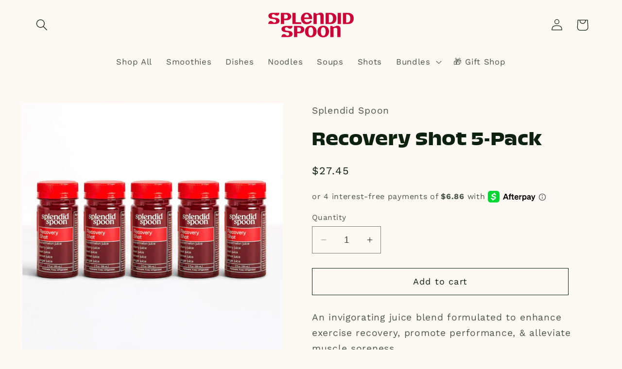

--- FILE ---
content_type: text/html; charset=utf-8
request_url: https://marketplace.splendidspoon.com/products/recovery-shot
body_size: 39748
content:
<!doctype html>
<html class="no-js" lang="en">
  <head>


    
    <meta charset="utf-8">

    
    <meta name="robots" content="noindex,nofollow">
    
    <meta http-equiv="X-UA-Compatible" content="IE=edge">
    <meta name="viewport" content="width=device-width,initial-scale=1">
    <meta name="theme-color" content="">
    <link rel="canonical" href="https://marketplace.splendidspoon.com/products/recovery-shot"><link rel="icon" type="image/png" href="//marketplace.splendidspoon.com/cdn/shop/files/logo-mark.png?crop=center&height=32&v=1679673368&width=32"><link rel="preconnect" href="https://fonts.shopifycdn.com" crossorigin><title>
      Recovery Shot 5-Pack
 &ndash; Splendid Spoon Marketplace</title>

    
      <meta name="description" content="An invigorating juice blend formulated to enhance exercise recovery, promote performance, &amp;amp; alleviate muscle soreness.">
    

    

<meta property="og:site_name" content="Splendid Spoon Marketplace">
<meta property="og:url" content="https://marketplace.splendidspoon.com/products/recovery-shot">
<meta property="og:title" content="Recovery Shot 5-Pack">
<meta property="og:type" content="product">
<meta property="og:description" content="An invigorating juice blend formulated to enhance exercise recovery, promote performance, &amp;amp; alleviate muscle soreness."><meta property="og:image" content="http://marketplace.splendidspoon.com/cdn/shop/files/recovery_1_b4bf6be2-bea0-4d88-9308-47a8dfc39d33.jpg?v=1739828729">
  <meta property="og:image:secure_url" content="https://marketplace.splendidspoon.com/cdn/shop/files/recovery_1_b4bf6be2-bea0-4d88-9308-47a8dfc39d33.jpg?v=1739828729">
  <meta property="og:image:width" content="1000">
  <meta property="og:image:height" content="1000"><meta property="og:price:amount" content="27.45">
  <meta property="og:price:currency" content="USD"><meta name="twitter:site" content="@splendidspoonny"><meta name="twitter:card" content="summary_large_image">
<meta name="twitter:title" content="Recovery Shot 5-Pack">
<meta name="twitter:description" content="An invigorating juice blend formulated to enhance exercise recovery, promote performance, &amp;amp; alleviate muscle soreness.">


    <script src="//marketplace.splendidspoon.com/cdn/shop/t/12/assets/constants.js?v=58251544750838685771725990774" defer="defer"></script>
    <script src="//marketplace.splendidspoon.com/cdn/shop/t/12/assets/pubsub.js?v=158357773527763999511725990774" defer="defer"></script>
    <script src="//marketplace.splendidspoon.com/cdn/shop/t/12/assets/global.js?v=113367515774722599301725990774" defer="defer"></script><script src="//marketplace.splendidspoon.com/cdn/shop/t/12/assets/animations.js?v=88693664871331136111725990774" defer="defer"></script><script>window.performance && window.performance.mark && window.performance.mark('shopify.content_for_header.start');</script><meta name="facebook-domain-verification" content="mdlepln1o61nabeuuoaup5mmn66qbk">
<meta name="google-site-verification" content="U7BX_AF8brQiB_2_eEowA4L1wY1DyjEHIvzgSym6kGY">
<meta id="shopify-digital-wallet" name="shopify-digital-wallet" content="/70849134868/digital_wallets/dialog">
<meta name="shopify-checkout-api-token" content="b206f9707873af5ab5733140639dd80b">
<link rel="alternate" type="application/json+oembed" href="https://marketplace.splendidspoon.com/products/recovery-shot.oembed">
<script async="async" src="/checkouts/internal/preloads.js?locale=en-US"></script>
<link rel="preconnect" href="https://shop.app" crossorigin="anonymous">
<script async="async" src="https://shop.app/checkouts/internal/preloads.js?locale=en-US&shop_id=70849134868" crossorigin="anonymous"></script>
<script id="apple-pay-shop-capabilities" type="application/json">{"shopId":70849134868,"countryCode":"US","currencyCode":"USD","merchantCapabilities":["supports3DS"],"merchantId":"gid:\/\/shopify\/Shop\/70849134868","merchantName":"Splendid Spoon Marketplace","requiredBillingContactFields":["postalAddress","email","phone"],"requiredShippingContactFields":["postalAddress","email","phone"],"shippingType":"shipping","supportedNetworks":["visa","masterCard","amex","discover","elo","jcb"],"total":{"type":"pending","label":"Splendid Spoon Marketplace","amount":"1.00"},"shopifyPaymentsEnabled":true,"supportsSubscriptions":true}</script>
<script id="shopify-features" type="application/json">{"accessToken":"b206f9707873af5ab5733140639dd80b","betas":["rich-media-storefront-analytics"],"domain":"marketplace.splendidspoon.com","predictiveSearch":true,"shopId":70849134868,"locale":"en"}</script>
<script>var Shopify = Shopify || {};
Shopify.shop = "splendid-ala-demo.myshopify.com";
Shopify.locale = "en";
Shopify.currency = {"active":"USD","rate":"1.0"};
Shopify.country = "US";
Shopify.theme = {"name":"Stop Google from Indexing the entire site","id":171964530964,"schema_name":"Refresh","schema_version":"12.0.0","theme_store_id":1567,"role":"main"};
Shopify.theme.handle = "null";
Shopify.theme.style = {"id":null,"handle":null};
Shopify.cdnHost = "marketplace.splendidspoon.com/cdn";
Shopify.routes = Shopify.routes || {};
Shopify.routes.root = "/";</script>
<script type="module">!function(o){(o.Shopify=o.Shopify||{}).modules=!0}(window);</script>
<script>!function(o){function n(){var o=[];function n(){o.push(Array.prototype.slice.apply(arguments))}return n.q=o,n}var t=o.Shopify=o.Shopify||{};t.loadFeatures=n(),t.autoloadFeatures=n()}(window);</script>
<script>
  window.ShopifyPay = window.ShopifyPay || {};
  window.ShopifyPay.apiHost = "shop.app\/pay";
  window.ShopifyPay.redirectState = null;
</script>
<script id="shop-js-analytics" type="application/json">{"pageType":"product"}</script>
<script defer="defer" async type="module" src="//marketplace.splendidspoon.com/cdn/shopifycloud/shop-js/modules/v2/client.init-shop-cart-sync_BT-GjEfc.en.esm.js"></script>
<script defer="defer" async type="module" src="//marketplace.splendidspoon.com/cdn/shopifycloud/shop-js/modules/v2/chunk.common_D58fp_Oc.esm.js"></script>
<script defer="defer" async type="module" src="//marketplace.splendidspoon.com/cdn/shopifycloud/shop-js/modules/v2/chunk.modal_xMitdFEc.esm.js"></script>
<script type="module">
  await import("//marketplace.splendidspoon.com/cdn/shopifycloud/shop-js/modules/v2/client.init-shop-cart-sync_BT-GjEfc.en.esm.js");
await import("//marketplace.splendidspoon.com/cdn/shopifycloud/shop-js/modules/v2/chunk.common_D58fp_Oc.esm.js");
await import("//marketplace.splendidspoon.com/cdn/shopifycloud/shop-js/modules/v2/chunk.modal_xMitdFEc.esm.js");

  window.Shopify.SignInWithShop?.initShopCartSync?.({"fedCMEnabled":true,"windoidEnabled":true});

</script>
<script>
  window.Shopify = window.Shopify || {};
  if (!window.Shopify.featureAssets) window.Shopify.featureAssets = {};
  window.Shopify.featureAssets['shop-js'] = {"shop-cart-sync":["modules/v2/client.shop-cart-sync_DZOKe7Ll.en.esm.js","modules/v2/chunk.common_D58fp_Oc.esm.js","modules/v2/chunk.modal_xMitdFEc.esm.js"],"init-fed-cm":["modules/v2/client.init-fed-cm_B6oLuCjv.en.esm.js","modules/v2/chunk.common_D58fp_Oc.esm.js","modules/v2/chunk.modal_xMitdFEc.esm.js"],"shop-cash-offers":["modules/v2/client.shop-cash-offers_D2sdYoxE.en.esm.js","modules/v2/chunk.common_D58fp_Oc.esm.js","modules/v2/chunk.modal_xMitdFEc.esm.js"],"shop-login-button":["modules/v2/client.shop-login-button_QeVjl5Y3.en.esm.js","modules/v2/chunk.common_D58fp_Oc.esm.js","modules/v2/chunk.modal_xMitdFEc.esm.js"],"pay-button":["modules/v2/client.pay-button_DXTOsIq6.en.esm.js","modules/v2/chunk.common_D58fp_Oc.esm.js","modules/v2/chunk.modal_xMitdFEc.esm.js"],"shop-button":["modules/v2/client.shop-button_DQZHx9pm.en.esm.js","modules/v2/chunk.common_D58fp_Oc.esm.js","modules/v2/chunk.modal_xMitdFEc.esm.js"],"avatar":["modules/v2/client.avatar_BTnouDA3.en.esm.js"],"init-windoid":["modules/v2/client.init-windoid_CR1B-cfM.en.esm.js","modules/v2/chunk.common_D58fp_Oc.esm.js","modules/v2/chunk.modal_xMitdFEc.esm.js"],"init-shop-for-new-customer-accounts":["modules/v2/client.init-shop-for-new-customer-accounts_C_vY_xzh.en.esm.js","modules/v2/client.shop-login-button_QeVjl5Y3.en.esm.js","modules/v2/chunk.common_D58fp_Oc.esm.js","modules/v2/chunk.modal_xMitdFEc.esm.js"],"init-shop-email-lookup-coordinator":["modules/v2/client.init-shop-email-lookup-coordinator_BI7n9ZSv.en.esm.js","modules/v2/chunk.common_D58fp_Oc.esm.js","modules/v2/chunk.modal_xMitdFEc.esm.js"],"init-shop-cart-sync":["modules/v2/client.init-shop-cart-sync_BT-GjEfc.en.esm.js","modules/v2/chunk.common_D58fp_Oc.esm.js","modules/v2/chunk.modal_xMitdFEc.esm.js"],"shop-toast-manager":["modules/v2/client.shop-toast-manager_DiYdP3xc.en.esm.js","modules/v2/chunk.common_D58fp_Oc.esm.js","modules/v2/chunk.modal_xMitdFEc.esm.js"],"init-customer-accounts":["modules/v2/client.init-customer-accounts_D9ZNqS-Q.en.esm.js","modules/v2/client.shop-login-button_QeVjl5Y3.en.esm.js","modules/v2/chunk.common_D58fp_Oc.esm.js","modules/v2/chunk.modal_xMitdFEc.esm.js"],"init-customer-accounts-sign-up":["modules/v2/client.init-customer-accounts-sign-up_iGw4briv.en.esm.js","modules/v2/client.shop-login-button_QeVjl5Y3.en.esm.js","modules/v2/chunk.common_D58fp_Oc.esm.js","modules/v2/chunk.modal_xMitdFEc.esm.js"],"shop-follow-button":["modules/v2/client.shop-follow-button_CqMgW2wH.en.esm.js","modules/v2/chunk.common_D58fp_Oc.esm.js","modules/v2/chunk.modal_xMitdFEc.esm.js"],"checkout-modal":["modules/v2/client.checkout-modal_xHeaAweL.en.esm.js","modules/v2/chunk.common_D58fp_Oc.esm.js","modules/v2/chunk.modal_xMitdFEc.esm.js"],"shop-login":["modules/v2/client.shop-login_D91U-Q7h.en.esm.js","modules/v2/chunk.common_D58fp_Oc.esm.js","modules/v2/chunk.modal_xMitdFEc.esm.js"],"lead-capture":["modules/v2/client.lead-capture_BJmE1dJe.en.esm.js","modules/v2/chunk.common_D58fp_Oc.esm.js","modules/v2/chunk.modal_xMitdFEc.esm.js"],"payment-terms":["modules/v2/client.payment-terms_Ci9AEqFq.en.esm.js","modules/v2/chunk.common_D58fp_Oc.esm.js","modules/v2/chunk.modal_xMitdFEc.esm.js"]};
</script>
<script id="__st">var __st={"a":70849134868,"offset":-18000,"reqid":"c0551fbf-66a8-4e86-bf52-2a6e3c1ea93d-1769046194","pageurl":"marketplace.splendidspoon.com\/products\/recovery-shot","u":"7190fb410a62","p":"product","rtyp":"product","rid":8079786770708};</script>
<script>window.ShopifyPaypalV4VisibilityTracking = true;</script>
<script id="captcha-bootstrap">!function(){'use strict';const t='contact',e='account',n='new_comment',o=[[t,t],['blogs',n],['comments',n],[t,'customer']],c=[[e,'customer_login'],[e,'guest_login'],[e,'recover_customer_password'],[e,'create_customer']],r=t=>t.map((([t,e])=>`form[action*='/${t}']:not([data-nocaptcha='true']) input[name='form_type'][value='${e}']`)).join(','),a=t=>()=>t?[...document.querySelectorAll(t)].map((t=>t.form)):[];function s(){const t=[...o],e=r(t);return a(e)}const i='password',u='form_key',d=['recaptcha-v3-token','g-recaptcha-response','h-captcha-response',i],f=()=>{try{return window.sessionStorage}catch{return}},m='__shopify_v',_=t=>t.elements[u];function p(t,e,n=!1){try{const o=window.sessionStorage,c=JSON.parse(o.getItem(e)),{data:r}=function(t){const{data:e,action:n}=t;return t[m]||n?{data:e,action:n}:{data:t,action:n}}(c);for(const[e,n]of Object.entries(r))t.elements[e]&&(t.elements[e].value=n);n&&o.removeItem(e)}catch(o){console.error('form repopulation failed',{error:o})}}const l='form_type',E='cptcha';function T(t){t.dataset[E]=!0}const w=window,h=w.document,L='Shopify',v='ce_forms',y='captcha';let A=!1;((t,e)=>{const n=(g='f06e6c50-85a8-45c8-87d0-21a2b65856fe',I='https://cdn.shopify.com/shopifycloud/storefront-forms-hcaptcha/ce_storefront_forms_captcha_hcaptcha.v1.5.2.iife.js',D={infoText:'Protected by hCaptcha',privacyText:'Privacy',termsText:'Terms'},(t,e,n)=>{const o=w[L][v],c=o.bindForm;if(c)return c(t,g,e,D).then(n);var r;o.q.push([[t,g,e,D],n]),r=I,A||(h.body.append(Object.assign(h.createElement('script'),{id:'captcha-provider',async:!0,src:r})),A=!0)});var g,I,D;w[L]=w[L]||{},w[L][v]=w[L][v]||{},w[L][v].q=[],w[L][y]=w[L][y]||{},w[L][y].protect=function(t,e){n(t,void 0,e),T(t)},Object.freeze(w[L][y]),function(t,e,n,w,h,L){const[v,y,A,g]=function(t,e,n){const i=e?o:[],u=t?c:[],d=[...i,...u],f=r(d),m=r(i),_=r(d.filter((([t,e])=>n.includes(e))));return[a(f),a(m),a(_),s()]}(w,h,L),I=t=>{const e=t.target;return e instanceof HTMLFormElement?e:e&&e.form},D=t=>v().includes(t);t.addEventListener('submit',(t=>{const e=I(t);if(!e)return;const n=D(e)&&!e.dataset.hcaptchaBound&&!e.dataset.recaptchaBound,o=_(e),c=g().includes(e)&&(!o||!o.value);(n||c)&&t.preventDefault(),c&&!n&&(function(t){try{if(!f())return;!function(t){const e=f();if(!e)return;const n=_(t);if(!n)return;const o=n.value;o&&e.removeItem(o)}(t);const e=Array.from(Array(32),(()=>Math.random().toString(36)[2])).join('');!function(t,e){_(t)||t.append(Object.assign(document.createElement('input'),{type:'hidden',name:u})),t.elements[u].value=e}(t,e),function(t,e){const n=f();if(!n)return;const o=[...t.querySelectorAll(`input[type='${i}']`)].map((({name:t})=>t)),c=[...d,...o],r={};for(const[a,s]of new FormData(t).entries())c.includes(a)||(r[a]=s);n.setItem(e,JSON.stringify({[m]:1,action:t.action,data:r}))}(t,e)}catch(e){console.error('failed to persist form',e)}}(e),e.submit())}));const S=(t,e)=>{t&&!t.dataset[E]&&(n(t,e.some((e=>e===t))),T(t))};for(const o of['focusin','change'])t.addEventListener(o,(t=>{const e=I(t);D(e)&&S(e,y())}));const B=e.get('form_key'),M=e.get(l),P=B&&M;t.addEventListener('DOMContentLoaded',(()=>{const t=y();if(P)for(const e of t)e.elements[l].value===M&&p(e,B);[...new Set([...A(),...v().filter((t=>'true'===t.dataset.shopifyCaptcha))])].forEach((e=>S(e,t)))}))}(h,new URLSearchParams(w.location.search),n,t,e,['guest_login'])})(!0,!0)}();</script>
<script integrity="sha256-4kQ18oKyAcykRKYeNunJcIwy7WH5gtpwJnB7kiuLZ1E=" data-source-attribution="shopify.loadfeatures" defer="defer" src="//marketplace.splendidspoon.com/cdn/shopifycloud/storefront/assets/storefront/load_feature-a0a9edcb.js" crossorigin="anonymous"></script>
<script crossorigin="anonymous" defer="defer" src="//marketplace.splendidspoon.com/cdn/shopifycloud/storefront/assets/shopify_pay/storefront-65b4c6d7.js?v=20250812"></script>
<script data-source-attribution="shopify.dynamic_checkout.dynamic.init">var Shopify=Shopify||{};Shopify.PaymentButton=Shopify.PaymentButton||{isStorefrontPortableWallets:!0,init:function(){window.Shopify.PaymentButton.init=function(){};var t=document.createElement("script");t.src="https://marketplace.splendidspoon.com/cdn/shopifycloud/portable-wallets/latest/portable-wallets.en.js",t.type="module",document.head.appendChild(t)}};
</script>
<script data-source-attribution="shopify.dynamic_checkout.buyer_consent">
  function portableWalletsHideBuyerConsent(e){var t=document.getElementById("shopify-buyer-consent"),n=document.getElementById("shopify-subscription-policy-button");t&&n&&(t.classList.add("hidden"),t.setAttribute("aria-hidden","true"),n.removeEventListener("click",e))}function portableWalletsShowBuyerConsent(e){var t=document.getElementById("shopify-buyer-consent"),n=document.getElementById("shopify-subscription-policy-button");t&&n&&(t.classList.remove("hidden"),t.removeAttribute("aria-hidden"),n.addEventListener("click",e))}window.Shopify?.PaymentButton&&(window.Shopify.PaymentButton.hideBuyerConsent=portableWalletsHideBuyerConsent,window.Shopify.PaymentButton.showBuyerConsent=portableWalletsShowBuyerConsent);
</script>
<script>
  function portableWalletsCleanup(e){e&&e.src&&console.error("Failed to load portable wallets script "+e.src);var t=document.querySelectorAll("shopify-accelerated-checkout .shopify-payment-button__skeleton, shopify-accelerated-checkout-cart .wallet-cart-button__skeleton"),e=document.getElementById("shopify-buyer-consent");for(let e=0;e<t.length;e++)t[e].remove();e&&e.remove()}function portableWalletsNotLoadedAsModule(e){e instanceof ErrorEvent&&"string"==typeof e.message&&e.message.includes("import.meta")&&"string"==typeof e.filename&&e.filename.includes("portable-wallets")&&(window.removeEventListener("error",portableWalletsNotLoadedAsModule),window.Shopify.PaymentButton.failedToLoad=e,"loading"===document.readyState?document.addEventListener("DOMContentLoaded",window.Shopify.PaymentButton.init):window.Shopify.PaymentButton.init())}window.addEventListener("error",portableWalletsNotLoadedAsModule);
</script>

<script type="module" src="https://marketplace.splendidspoon.com/cdn/shopifycloud/portable-wallets/latest/portable-wallets.en.js" onError="portableWalletsCleanup(this)" crossorigin="anonymous"></script>
<script nomodule>
  document.addEventListener("DOMContentLoaded", portableWalletsCleanup);
</script>

<link id="shopify-accelerated-checkout-styles" rel="stylesheet" media="screen" href="https://marketplace.splendidspoon.com/cdn/shopifycloud/portable-wallets/latest/accelerated-checkout-backwards-compat.css" crossorigin="anonymous">
<style id="shopify-accelerated-checkout-cart">
        #shopify-buyer-consent {
  margin-top: 1em;
  display: inline-block;
  width: 100%;
}

#shopify-buyer-consent.hidden {
  display: none;
}

#shopify-subscription-policy-button {
  background: none;
  border: none;
  padding: 0;
  text-decoration: underline;
  font-size: inherit;
  cursor: pointer;
}

#shopify-subscription-policy-button::before {
  box-shadow: none;
}

      </style>
<script id="sections-script" data-sections="header" defer="defer" src="//marketplace.splendidspoon.com/cdn/shop/t/12/compiled_assets/scripts.js?v=2204"></script>
<script>window.performance && window.performance.mark && window.performance.mark('shopify.content_for_header.end');</script>


    <style data-shopify>
      @font-face {
  font-family: "Work Sans";
  font-weight: 400;
  font-style: normal;
  font-display: swap;
  src: url("//marketplace.splendidspoon.com/cdn/fonts/work_sans/worksans_n4.b7973b3d07d0ace13de1b1bea9c45759cdbe12cf.woff2") format("woff2"),
       url("//marketplace.splendidspoon.com/cdn/fonts/work_sans/worksans_n4.cf5ceb1e6d373a9505e637c1aff0a71d0959556d.woff") format("woff");
}

      @font-face {
  font-family: "Work Sans";
  font-weight: 700;
  font-style: normal;
  font-display: swap;
  src: url("//marketplace.splendidspoon.com/cdn/fonts/work_sans/worksans_n7.e2cf5bd8f2c7e9d30c030f9ea8eafc69f5a92f7b.woff2") format("woff2"),
       url("//marketplace.splendidspoon.com/cdn/fonts/work_sans/worksans_n7.20f1c80359e7f7b4327b81543e1acb5c32cd03cd.woff") format("woff");
}

      @font-face {
  font-family: "Work Sans";
  font-weight: 400;
  font-style: italic;
  font-display: swap;
  src: url("//marketplace.splendidspoon.com/cdn/fonts/work_sans/worksans_i4.16ff51e3e71fc1d09ff97b9ff9ccacbeeb384ec4.woff2") format("woff2"),
       url("//marketplace.splendidspoon.com/cdn/fonts/work_sans/worksans_i4.ed4a1418cba5b7f04f79e4d5c8a5f1a6bd34f23b.woff") format("woff");
}

      @font-face {
  font-family: "Work Sans";
  font-weight: 700;
  font-style: italic;
  font-display: swap;
  src: url("//marketplace.splendidspoon.com/cdn/fonts/work_sans/worksans_i7.7cdba6320b03c03dcaa365743a4e0e729fe97e54.woff2") format("woff2"),
       url("//marketplace.splendidspoon.com/cdn/fonts/work_sans/worksans_i7.42a9f4016982495f4c0b0fb3dc64cf8f2d0c3eaa.woff") format("woff");
}

      @font-face {
  font-family: "Work Sans";
  font-weight: 400;
  font-style: normal;
  font-display: swap;
  src: url("//marketplace.splendidspoon.com/cdn/fonts/work_sans/worksans_n4.b7973b3d07d0ace13de1b1bea9c45759cdbe12cf.woff2") format("woff2"),
       url("//marketplace.splendidspoon.com/cdn/fonts/work_sans/worksans_n4.cf5ceb1e6d373a9505e637c1aff0a71d0959556d.woff") format("woff");
}


      
        :root,
        .color-background-1 {
          --color-background: 255,249,243;
        
          --gradient-background: #fff9f3;
        

        

        --color-foreground: 13,34,14;
        --color-background-contrast: 255,185,115;
        --color-shadow: 13,34,14;
        --color-button: 116,51,255;
        --color-button-text: 255,255,255;
        --color-secondary-button: 255,249,243;
        --color-secondary-button-text: 13,34,14;
        --color-link: 13,34,14;
        --color-badge-foreground: 13,34,14;
        --color-badge-background: 255,249,243;
        --color-badge-border: 13,34,14;
        --payment-terms-background-color: rgb(255 249 243);
      }
      
        
        .color-background-2 {
          --color-background: 255,255,255;
        
          --gradient-background: #ffffff;
        

        

        --color-foreground: 13,34,14;
        --color-background-contrast: 191,191,191;
        --color-shadow: 13,34,14;
        --color-button: 13,34,14;
        --color-button-text: 255,255,255;
        --color-secondary-button: 255,255,255;
        --color-secondary-button-text: 13,34,14;
        --color-link: 13,34,14;
        --color-badge-foreground: 13,34,14;
        --color-badge-background: 255,255,255;
        --color-badge-border: 13,34,14;
        --payment-terms-background-color: rgb(255 255 255);
      }
      
        
        .color-inverse {
          --color-background: 13,34,14;
        
          --gradient-background: #0d220e;
        

        

        --color-foreground: 255,249,243;
        --color-background-contrast: 105,197,109;
        --color-shadow: 13,34,14;
        --color-button: 255,249,243;
        --color-button-text: 13,34,14;
        --color-secondary-button: 13,34,14;
        --color-secondary-button-text: 255,249,243;
        --color-link: 255,249,243;
        --color-badge-foreground: 255,249,243;
        --color-badge-background: 13,34,14;
        --color-badge-border: 255,249,243;
        --payment-terms-background-color: rgb(13 34 14);
      }
      
        
        .color-accent-1 {
          --color-background: 116,51,255;
        
          --gradient-background: #7433ff;
        

        

        --color-foreground: 255,255,255;
        --color-background-contrast: 57,0,179;
        --color-shadow: 13,34,14;
        --color-button: 255,255,255;
        --color-button-text: 116,51,255;
        --color-secondary-button: 116,51,255;
        --color-secondary-button-text: 255,255,255;
        --color-link: 255,255,255;
        --color-badge-foreground: 255,255,255;
        --color-badge-background: 116,51,255;
        --color-badge-border: 255,255,255;
        --payment-terms-background-color: rgb(116 51 255);
      }
      
        
        .color-accent-2 {
          --color-background: 13,34,14;
        
          --gradient-background: #0d220e;
        

        

        --color-foreground: 255,255,255;
        --color-background-contrast: 105,197,109;
        --color-shadow: 13,34,14;
        --color-button: 255,255,255;
        --color-button-text: 13,34,14;
        --color-secondary-button: 13,34,14;
        --color-secondary-button-text: 255,255,255;
        --color-link: 255,255,255;
        --color-badge-foreground: 255,255,255;
        --color-badge-background: 13,34,14;
        --color-badge-border: 255,255,255;
        --payment-terms-background-color: rgb(13 34 14);
      }
      
        
        .color-scheme-64fa6f56-a4f3-439b-8522-742c950020bb {
          --color-background: 31,98,61;
        
          --gradient-background: #1f623d;
        

        

        --color-foreground: 255,249,243;
        --color-background-contrast: 0,1,1;
        --color-shadow: 16,33,18;
        --color-button: 204,0,54;
        --color-button-text: 255,249,243;
        --color-secondary-button: 31,98,61;
        --color-secondary-button-text: 174,163,151;
        --color-link: 174,163,151;
        --color-badge-foreground: 255,249,243;
        --color-badge-background: 31,98,61;
        --color-badge-border: 255,249,243;
        --payment-terms-background-color: rgb(31 98 61);
      }
      

      body, .color-background-1, .color-background-2, .color-inverse, .color-accent-1, .color-accent-2, .color-scheme-64fa6f56-a4f3-439b-8522-742c950020bb {
        color: rgba(var(--color-foreground), 0.75);
        background-color: rgb(var(--color-background));
      }

      :root {
        --font-body-family: "Work Sans", sans-serif;
        --font-body-style: normal;
        --font-body-weight: 400;
        --font-body-weight-bold: 700;

        --font-heading-family: "Work Sans", sans-serif;
        --font-heading-style: normal;
        --font-heading-weight: 400;

        --font-body-scale: 1.2;
        --font-heading-scale: 0.9166666666666666;

        --media-padding: px;
        --media-border-opacity: 0.1;
        --media-border-width: 0px;
        --media-radius: 0px;
        --media-shadow-opacity: 0.0;
        --media-shadow-horizontal-offset: 0px;
        --media-shadow-vertical-offset: 4px;
        --media-shadow-blur-radius: 5px;
        --media-shadow-visible: 0;

        --page-width: 120rem;
        --page-width-margin: 0rem;

        --product-card-image-padding: 1.6rem;
        --product-card-corner-radius: 0.0rem;
        --product-card-text-alignment: left;
        --product-card-border-width: 0.1rem;
        --product-card-border-opacity: 1.0;
        --product-card-shadow-opacity: 0.0;
        --product-card-shadow-visible: 0;
        --product-card-shadow-horizontal-offset: 0.0rem;
        --product-card-shadow-vertical-offset: 0.4rem;
        --product-card-shadow-blur-radius: 0.5rem;

        --collection-card-image-padding: 1.6rem;
        --collection-card-corner-radius: 0.0rem;
        --collection-card-text-alignment: left;
        --collection-card-border-width: 0.1rem;
        --collection-card-border-opacity: 1.0;
        --collection-card-shadow-opacity: 0.0;
        --collection-card-shadow-visible: 0;
        --collection-card-shadow-horizontal-offset: 0.0rem;
        --collection-card-shadow-vertical-offset: 0.4rem;
        --collection-card-shadow-blur-radius: 0.5rem;

        --blog-card-image-padding: 1.6rem;
        --blog-card-corner-radius: 0.0rem;
        --blog-card-text-alignment: left;
        --blog-card-border-width: 0.1rem;
        --blog-card-border-opacity: 1.0;
        --blog-card-shadow-opacity: 0.0;
        --blog-card-shadow-visible: 0;
        --blog-card-shadow-horizontal-offset: 0.0rem;
        --blog-card-shadow-vertical-offset: 0.4rem;
        --blog-card-shadow-blur-radius: 0.5rem;

        --badge-corner-radius: 0.0rem;

        --popup-border-width: 1px;
        --popup-border-opacity: 0.1;
        --popup-corner-radius: 0px;
        --popup-shadow-opacity: 0.0;
        --popup-shadow-horizontal-offset: 0px;
        --popup-shadow-vertical-offset: 4px;
        --popup-shadow-blur-radius: 5px;

        --drawer-border-width: 0px;
        --drawer-border-opacity: 0.1;
        --drawer-shadow-opacity: 0.0;
        --drawer-shadow-horizontal-offset: 0px;
        --drawer-shadow-vertical-offset: 4px;
        --drawer-shadow-blur-radius: 5px;

        --spacing-sections-desktop: 0px;
        --spacing-sections-mobile: 0px;

        --grid-desktop-vertical-spacing: 28px;
        --grid-desktop-horizontal-spacing: 28px;
        --grid-mobile-vertical-spacing: 14px;
        --grid-mobile-horizontal-spacing: 14px;

        --text-boxes-border-opacity: 0.1;
        --text-boxes-border-width: 0px;
        --text-boxes-radius: 0px;
        --text-boxes-shadow-opacity: 0.0;
        --text-boxes-shadow-visible: 0;
        --text-boxes-shadow-horizontal-offset: 0px;
        --text-boxes-shadow-vertical-offset: 4px;
        --text-boxes-shadow-blur-radius: 5px;

        --buttons-radius: 0px;
        --buttons-radius-outset: 0px;
        --buttons-border-width: 1px;
        --buttons-border-opacity: 1.0;
        --buttons-shadow-opacity: 0.0;
        --buttons-shadow-visible: 0;
        --buttons-shadow-horizontal-offset: 0px;
        --buttons-shadow-vertical-offset: 4px;
        --buttons-shadow-blur-radius: 5px;
        --buttons-border-offset: 0px;

        --inputs-radius: 0px;
        --inputs-border-width: 1px;
        --inputs-border-opacity: 0.55;
        --inputs-shadow-opacity: 0.0;
        --inputs-shadow-horizontal-offset: 0px;
        --inputs-margin-offset: 0px;
        --inputs-shadow-vertical-offset: 4px;
        --inputs-shadow-blur-radius: 5px;
        --inputs-radius-outset: 0px;

        --variant-pills-radius: 0px;
        --variant-pills-border-width: 1px;
        --variant-pills-border-opacity: 0.55;
        --variant-pills-shadow-opacity: 0.0;
        --variant-pills-shadow-horizontal-offset: 0px;
        --variant-pills-shadow-vertical-offset: 4px;
        --variant-pills-shadow-blur-radius: 5px;
      }

      *,
      *::before,
      *::after {
        box-sizing: inherit;
      }

      html {
        box-sizing: border-box;
        font-size: calc(var(--font-body-scale) * 62.5%);
        height: 100%;
      }

      body {
        display: grid;
        grid-template-rows: auto auto 1fr auto;
        grid-template-columns: 100%;
        min-height: 100%;
        margin: 0;
        font-size: 1.5rem;
        letter-spacing: 0.06rem;
        line-height: calc(1 + 0.8 / var(--font-body-scale));
        font-family: var(--font-body-family);
        font-style: var(--font-body-style);
        font-weight: var(--font-body-weight);
      }

      @media screen and (min-width: 750px) {
        body {
          font-size: 1.6rem;
        }
      }
    </style>

    <link href="//marketplace.splendidspoon.com/cdn/shop/t/12/assets/base.css?v=127867003511637661291725990774" rel="stylesheet" type="text/css" media="all" />
<link rel="preload" as="font" href="//marketplace.splendidspoon.com/cdn/fonts/work_sans/worksans_n4.b7973b3d07d0ace13de1b1bea9c45759cdbe12cf.woff2" type="font/woff2" crossorigin><link rel="preload" as="font" href="//marketplace.splendidspoon.com/cdn/fonts/work_sans/worksans_n4.b7973b3d07d0ace13de1b1bea9c45759cdbe12cf.woff2" type="font/woff2" crossorigin><script>
      document.documentElement.className = document.documentElement.className.replace('no-js', 'js');
      if (Shopify.designMode) {
        document.documentElement.classList.add('shopify-design-mode');
      }
    </script>
  <!-- BEGIN app block: shopify://apps/fontify/blocks/app-embed/334490e2-2153-4a2e-a452-e90bdeffa3cc --><link rel="preconnect" href="https://cdn.nitroapps.co" crossorigin=""><!-- shop nitro_fontify metafields --><style type="text/css" id="nitro-fontify" >
				 
		 
					@font-face {
				font-family: 'Trois Mille Body';
				src: url(https://cdn.nitroapps.co/fontify/splendid-ala-demo.myshopify.com/trois-mille-body.woff2);
                font-display: swap;
			}
			body,h1,h2,h3,h4,h5,h6,p,a,li,*:not(.fa):not([class*="pe-"]):not(.lni):not(i[class*="iccl-"]):not(i[class*="la"]):not(i[class*="fa"]):not(.jdgm-star) {
				font-family: 'Trois Mille Body' ;
				
			}
		 
		
					 
		 
					@font-face {
				font-family: 'Trois Mille Headlines';
				src: url(https://cdn.nitroapps.co/fontify/splendid-ala-demo.myshopify.com/trois-mille-headlines.woff);
                font-display: swap;
			}
			h1,h2,h3,h4,h5,h6 {
				font-family: 'Trois Mille Headlines' !important;
				
			}
		 
		
	</style>
<script>
    console.log(null);
    console.log(null);
  </script><script
  type="text/javascript"
  id="fontify-scripts"
>
  
  (function () {
    // Prevent duplicate execution
    if (window.fontifyScriptInitialized) {
      return;
    }
    window.fontifyScriptInitialized = true;

    if (window.opener) {
      // Remove existing listener if any before adding new one
      if (window.fontifyMessageListener) {
        window.removeEventListener('message', window.fontifyMessageListener, false);
      }

      function watchClosedWindow() {
        let itv = setInterval(function () {
          if (!window.opener || window.opener.closed) {
            clearInterval(itv);
            window.close();
          }
        }, 1000);
      }

      // Helper function to inject scripts and links from vite-tag content
      function injectScript(encodedContent) {
        

        // Decode HTML entities
        const tempTextarea = document.createElement('textarea');
        tempTextarea.innerHTML = encodedContent;
        const viteContent = tempTextarea.value;

        // Parse HTML content
        const tempDiv = document.createElement('div');
        tempDiv.innerHTML = viteContent;

        // Track duplicates within tempDiv only
        const scriptIds = new Set();
        const scriptSrcs = new Set();
        const linkKeys = new Set();

        // Helper to clone element attributes
        function cloneAttributes(source, target) {
          Array.from(source.attributes).forEach(function(attr) {
            if (attr.name === 'crossorigin') {
              target.crossOrigin = attr.value;
            } else {
              target.setAttribute(attr.name, attr.value);
            }
          });
          if (source.textContent) {
            target.textContent = source.textContent;
          }
        }

        // Inject scripts (filter duplicates within tempDiv)
        tempDiv.querySelectorAll('script').forEach(function(script) {
          const scriptId = script.getAttribute('id');
          const scriptSrc = script.getAttribute('src');

          // Skip if duplicate in tempDiv
          if ((scriptId && scriptIds.has(scriptId)) || (scriptSrc && scriptSrcs.has(scriptSrc))) {
            return;
          }

          // Track script
          if (scriptId) scriptIds.add(scriptId);
          if (scriptSrc) scriptSrcs.add(scriptSrc);

          // Clone and inject
          const newScript = document.createElement('script');
          cloneAttributes(script, newScript);

          document.head.appendChild(newScript);
        });

        // Inject links (filter duplicates within tempDiv)
        tempDiv.querySelectorAll('link').forEach(function(link) {
          const linkHref = link.getAttribute('href');
          const linkRel = link.getAttribute('rel') || '';
          const key = linkHref + '|' + linkRel;

          // Skip if duplicate in tempDiv
          if (linkHref && linkKeys.has(key)) {
            return;
          }

          // Track link
          if (linkHref) linkKeys.add(key);

          // Clone and inject
          const newLink = document.createElement('link');
          cloneAttributes(link, newLink);
          document.head.appendChild(newLink);
        });
      }

      // Function to apply preview font data


      function receiveMessage(event) {
        watchClosedWindow();
        if (event.data.action == 'fontify_ready') {
          console.log('fontify_ready');
          injectScript(`&lt;!-- BEGIN app snippet: vite-tag --&gt;


  &lt;script src=&quot;https://cdn.shopify.com/extensions/019bafe3-77e1-7e6a-87b2-cbeff3e5cd6f/fontify-polaris-11/assets/main-B3V8Mu2P.js&quot; type=&quot;module&quot; crossorigin=&quot;anonymous&quot;&gt;&lt;/script&gt;

&lt;!-- END app snippet --&gt;
  &lt;!-- BEGIN app snippet: vite-tag --&gt;


  &lt;link href=&quot;//cdn.shopify.com/extensions/019bafe3-77e1-7e6a-87b2-cbeff3e5cd6f/fontify-polaris-11/assets/main-GVRB1u2d.css&quot; rel=&quot;stylesheet&quot; type=&quot;text/css&quot; media=&quot;all&quot; /&gt;

&lt;!-- END app snippet --&gt;
`);

        } else if (event.data.action == 'font_audit_ready') {
          injectScript(`&lt;!-- BEGIN app snippet: vite-tag --&gt;


  &lt;script src=&quot;https://cdn.shopify.com/extensions/019bafe3-77e1-7e6a-87b2-cbeff3e5cd6f/fontify-polaris-11/assets/audit-DDeWPAiq.js&quot; type=&quot;module&quot; crossorigin=&quot;anonymous&quot;&gt;&lt;/script&gt;

&lt;!-- END app snippet --&gt;
  &lt;!-- BEGIN app snippet: vite-tag --&gt;


  &lt;link href=&quot;//cdn.shopify.com/extensions/019bafe3-77e1-7e6a-87b2-cbeff3e5cd6f/fontify-polaris-11/assets/audit-CNr6hPle.css&quot; rel=&quot;stylesheet&quot; type=&quot;text/css&quot; media=&quot;all&quot; /&gt;

&lt;!-- END app snippet --&gt;
`);

        } else if (event.data.action == 'preview_font_data') {
          const fontData = event?.data || null;
          window.fontifyPreviewData = fontData;
          injectScript(`&lt;!-- BEGIN app snippet: vite-tag --&gt;


  &lt;script src=&quot;https://cdn.shopify.com/extensions/019bafe3-77e1-7e6a-87b2-cbeff3e5cd6f/fontify-polaris-11/assets/preview-CH6oXAfY.js&quot; type=&quot;module&quot; crossorigin=&quot;anonymous&quot;&gt;&lt;/script&gt;

&lt;!-- END app snippet --&gt;
`);
        }
      }

      // Store reference to listener for cleanup
      window.fontifyMessageListener = receiveMessage;
      window.addEventListener('message', receiveMessage, false);

      // Send init message when window is opened from opener
      if (window.opener) {
        window.opener.postMessage({ action: `${window.name}_init`, data: JSON.parse(JSON.stringify({})) }, '*');
      }
    }
  })();
</script>


<!-- END app block --><!-- BEGIN app block: shopify://apps/klaviyo-email-marketing-sms/blocks/klaviyo-onsite-embed/2632fe16-c075-4321-a88b-50b567f42507 -->















  <script>
    window.klaviyoReviewsProductDesignMode = false
  </script>







<!-- END app block --><!-- BEGIN app block: shopify://apps/minmaxify-order-limits/blocks/app-embed-block/3acfba32-89f3-4377-ae20-cbb9abc48475 --><script type="text/javascript" src="https://limits.minmaxify.com/splendid-ala-demo.myshopify.com?v=115a&r=20240418140653"></script>

<!-- END app block --><script src="https://cdn.shopify.com/extensions/b80e817c-8195-4cc3-9e6e-a7c2cd975f3b/afterpay-on-site-messaging-1/assets/messaging-lib-loader.js" type="text/javascript" defer="defer"></script>
<link href="https://monorail-edge.shopifysvc.com" rel="dns-prefetch">
<script>(function(){if ("sendBeacon" in navigator && "performance" in window) {try {var session_token_from_headers = performance.getEntriesByType('navigation')[0].serverTiming.find(x => x.name == '_s').description;} catch {var session_token_from_headers = undefined;}var session_cookie_matches = document.cookie.match(/_shopify_s=([^;]*)/);var session_token_from_cookie = session_cookie_matches && session_cookie_matches.length === 2 ? session_cookie_matches[1] : "";var session_token = session_token_from_headers || session_token_from_cookie || "";function handle_abandonment_event(e) {var entries = performance.getEntries().filter(function(entry) {return /monorail-edge.shopifysvc.com/.test(entry.name);});if (!window.abandonment_tracked && entries.length === 0) {window.abandonment_tracked = true;var currentMs = Date.now();var navigation_start = performance.timing.navigationStart;var payload = {shop_id: 70849134868,url: window.location.href,navigation_start,duration: currentMs - navigation_start,session_token,page_type: "product"};window.navigator.sendBeacon("https://monorail-edge.shopifysvc.com/v1/produce", JSON.stringify({schema_id: "online_store_buyer_site_abandonment/1.1",payload: payload,metadata: {event_created_at_ms: currentMs,event_sent_at_ms: currentMs}}));}}window.addEventListener('pagehide', handle_abandonment_event);}}());</script>
<script id="web-pixels-manager-setup">(function e(e,d,r,n,o){if(void 0===o&&(o={}),!Boolean(null===(a=null===(i=window.Shopify)||void 0===i?void 0:i.analytics)||void 0===a?void 0:a.replayQueue)){var i,a;window.Shopify=window.Shopify||{};var t=window.Shopify;t.analytics=t.analytics||{};var s=t.analytics;s.replayQueue=[],s.publish=function(e,d,r){return s.replayQueue.push([e,d,r]),!0};try{self.performance.mark("wpm:start")}catch(e){}var l=function(){var e={modern:/Edge?\/(1{2}[4-9]|1[2-9]\d|[2-9]\d{2}|\d{4,})\.\d+(\.\d+|)|Firefox\/(1{2}[4-9]|1[2-9]\d|[2-9]\d{2}|\d{4,})\.\d+(\.\d+|)|Chrom(ium|e)\/(9{2}|\d{3,})\.\d+(\.\d+|)|(Maci|X1{2}).+ Version\/(15\.\d+|(1[6-9]|[2-9]\d|\d{3,})\.\d+)([,.]\d+|)( \(\w+\)|)( Mobile\/\w+|) Safari\/|Chrome.+OPR\/(9{2}|\d{3,})\.\d+\.\d+|(CPU[ +]OS|iPhone[ +]OS|CPU[ +]iPhone|CPU IPhone OS|CPU iPad OS)[ +]+(15[._]\d+|(1[6-9]|[2-9]\d|\d{3,})[._]\d+)([._]\d+|)|Android:?[ /-](13[3-9]|1[4-9]\d|[2-9]\d{2}|\d{4,})(\.\d+|)(\.\d+|)|Android.+Firefox\/(13[5-9]|1[4-9]\d|[2-9]\d{2}|\d{4,})\.\d+(\.\d+|)|Android.+Chrom(ium|e)\/(13[3-9]|1[4-9]\d|[2-9]\d{2}|\d{4,})\.\d+(\.\d+|)|SamsungBrowser\/([2-9]\d|\d{3,})\.\d+/,legacy:/Edge?\/(1[6-9]|[2-9]\d|\d{3,})\.\d+(\.\d+|)|Firefox\/(5[4-9]|[6-9]\d|\d{3,})\.\d+(\.\d+|)|Chrom(ium|e)\/(5[1-9]|[6-9]\d|\d{3,})\.\d+(\.\d+|)([\d.]+$|.*Safari\/(?![\d.]+ Edge\/[\d.]+$))|(Maci|X1{2}).+ Version\/(10\.\d+|(1[1-9]|[2-9]\d|\d{3,})\.\d+)([,.]\d+|)( \(\w+\)|)( Mobile\/\w+|) Safari\/|Chrome.+OPR\/(3[89]|[4-9]\d|\d{3,})\.\d+\.\d+|(CPU[ +]OS|iPhone[ +]OS|CPU[ +]iPhone|CPU IPhone OS|CPU iPad OS)[ +]+(10[._]\d+|(1[1-9]|[2-9]\d|\d{3,})[._]\d+)([._]\d+|)|Android:?[ /-](13[3-9]|1[4-9]\d|[2-9]\d{2}|\d{4,})(\.\d+|)(\.\d+|)|Mobile Safari.+OPR\/([89]\d|\d{3,})\.\d+\.\d+|Android.+Firefox\/(13[5-9]|1[4-9]\d|[2-9]\d{2}|\d{4,})\.\d+(\.\d+|)|Android.+Chrom(ium|e)\/(13[3-9]|1[4-9]\d|[2-9]\d{2}|\d{4,})\.\d+(\.\d+|)|Android.+(UC? ?Browser|UCWEB|U3)[ /]?(15\.([5-9]|\d{2,})|(1[6-9]|[2-9]\d|\d{3,})\.\d+)\.\d+|SamsungBrowser\/(5\.\d+|([6-9]|\d{2,})\.\d+)|Android.+MQ{2}Browser\/(14(\.(9|\d{2,})|)|(1[5-9]|[2-9]\d|\d{3,})(\.\d+|))(\.\d+|)|K[Aa][Ii]OS\/(3\.\d+|([4-9]|\d{2,})\.\d+)(\.\d+|)/},d=e.modern,r=e.legacy,n=navigator.userAgent;return n.match(d)?"modern":n.match(r)?"legacy":"unknown"}(),u="modern"===l?"modern":"legacy",c=(null!=n?n:{modern:"",legacy:""})[u],f=function(e){return[e.baseUrl,"/wpm","/b",e.hashVersion,"modern"===e.buildTarget?"m":"l",".js"].join("")}({baseUrl:d,hashVersion:r,buildTarget:u}),m=function(e){var d=e.version,r=e.bundleTarget,n=e.surface,o=e.pageUrl,i=e.monorailEndpoint;return{emit:function(e){var a=e.status,t=e.errorMsg,s=(new Date).getTime(),l=JSON.stringify({metadata:{event_sent_at_ms:s},events:[{schema_id:"web_pixels_manager_load/3.1",payload:{version:d,bundle_target:r,page_url:o,status:a,surface:n,error_msg:t},metadata:{event_created_at_ms:s}}]});if(!i)return console&&console.warn&&console.warn("[Web Pixels Manager] No Monorail endpoint provided, skipping logging."),!1;try{return self.navigator.sendBeacon.bind(self.navigator)(i,l)}catch(e){}var u=new XMLHttpRequest;try{return u.open("POST",i,!0),u.setRequestHeader("Content-Type","text/plain"),u.send(l),!0}catch(e){return console&&console.warn&&console.warn("[Web Pixels Manager] Got an unhandled error while logging to Monorail."),!1}}}}({version:r,bundleTarget:l,surface:e.surface,pageUrl:self.location.href,monorailEndpoint:e.monorailEndpoint});try{o.browserTarget=l,function(e){var d=e.src,r=e.async,n=void 0===r||r,o=e.onload,i=e.onerror,a=e.sri,t=e.scriptDataAttributes,s=void 0===t?{}:t,l=document.createElement("script"),u=document.querySelector("head"),c=document.querySelector("body");if(l.async=n,l.src=d,a&&(l.integrity=a,l.crossOrigin="anonymous"),s)for(var f in s)if(Object.prototype.hasOwnProperty.call(s,f))try{l.dataset[f]=s[f]}catch(e){}if(o&&l.addEventListener("load",o),i&&l.addEventListener("error",i),u)u.appendChild(l);else{if(!c)throw new Error("Did not find a head or body element to append the script");c.appendChild(l)}}({src:f,async:!0,onload:function(){if(!function(){var e,d;return Boolean(null===(d=null===(e=window.Shopify)||void 0===e?void 0:e.analytics)||void 0===d?void 0:d.initialized)}()){var d=window.webPixelsManager.init(e)||void 0;if(d){var r=window.Shopify.analytics;r.replayQueue.forEach((function(e){var r=e[0],n=e[1],o=e[2];d.publishCustomEvent(r,n,o)})),r.replayQueue=[],r.publish=d.publishCustomEvent,r.visitor=d.visitor,r.initialized=!0}}},onerror:function(){return m.emit({status:"failed",errorMsg:"".concat(f," has failed to load")})},sri:function(e){var d=/^sha384-[A-Za-z0-9+/=]+$/;return"string"==typeof e&&d.test(e)}(c)?c:"",scriptDataAttributes:o}),m.emit({status:"loading"})}catch(e){m.emit({status:"failed",errorMsg:(null==e?void 0:e.message)||"Unknown error"})}}})({shopId: 70849134868,storefrontBaseUrl: "https://marketplace.splendidspoon.com",extensionsBaseUrl: "https://extensions.shopifycdn.com/cdn/shopifycloud/web-pixels-manager",monorailEndpoint: "https://monorail-edge.shopifysvc.com/unstable/produce_batch",surface: "storefront-renderer",enabledBetaFlags: ["2dca8a86"],webPixelsConfigList: [{"id":"782139668","configuration":"{\"config\":\"{\\\"pixel_id\\\":\\\"G-E3FR9403WK\\\",\\\"target_country\\\":\\\"US\\\",\\\"gtag_events\\\":[{\\\"type\\\":\\\"purchase\\\",\\\"action_label\\\":\\\"G-E3FR9403WK\\\"},{\\\"type\\\":\\\"page_view\\\",\\\"action_label\\\":\\\"G-E3FR9403WK\\\"},{\\\"type\\\":\\\"view_item\\\",\\\"action_label\\\":\\\"G-E3FR9403WK\\\"},{\\\"type\\\":\\\"search\\\",\\\"action_label\\\":\\\"G-E3FR9403WK\\\"},{\\\"type\\\":\\\"add_to_cart\\\",\\\"action_label\\\":\\\"G-E3FR9403WK\\\"},{\\\"type\\\":\\\"begin_checkout\\\",\\\"action_label\\\":\\\"G-E3FR9403WK\\\"},{\\\"type\\\":\\\"add_payment_info\\\",\\\"action_label\\\":\\\"G-E3FR9403WK\\\"}],\\\"enable_monitoring_mode\\\":false}\"}","eventPayloadVersion":"v1","runtimeContext":"OPEN","scriptVersion":"b2a88bafab3e21179ed38636efcd8a93","type":"APP","apiClientId":1780363,"privacyPurposes":[],"dataSharingAdjustments":{"protectedCustomerApprovalScopes":["read_customer_address","read_customer_email","read_customer_name","read_customer_personal_data","read_customer_phone"]}},{"id":"383746324","configuration":"{\"pixel_id\":\"217425889332285\",\"pixel_type\":\"facebook_pixel\",\"metaapp_system_user_token\":\"-\"}","eventPayloadVersion":"v1","runtimeContext":"OPEN","scriptVersion":"ca16bc87fe92b6042fbaa3acc2fbdaa6","type":"APP","apiClientId":2329312,"privacyPurposes":["ANALYTICS","MARKETING","SALE_OF_DATA"],"dataSharingAdjustments":{"protectedCustomerApprovalScopes":["read_customer_address","read_customer_email","read_customer_name","read_customer_personal_data","read_customer_phone"]}},{"id":"17891604","eventPayloadVersion":"1","runtimeContext":"LAX","scriptVersion":"4","type":"CUSTOM","privacyPurposes":["ANALYTICS","MARKETING","SALE_OF_DATA"],"name":"Conversion"},{"id":"shopify-app-pixel","configuration":"{}","eventPayloadVersion":"v1","runtimeContext":"STRICT","scriptVersion":"0450","apiClientId":"shopify-pixel","type":"APP","privacyPurposes":["ANALYTICS","MARKETING"]},{"id":"shopify-custom-pixel","eventPayloadVersion":"v1","runtimeContext":"LAX","scriptVersion":"0450","apiClientId":"shopify-pixel","type":"CUSTOM","privacyPurposes":["ANALYTICS","MARKETING"]}],isMerchantRequest: false,initData: {"shop":{"name":"Splendid Spoon Marketplace","paymentSettings":{"currencyCode":"USD"},"myshopifyDomain":"splendid-ala-demo.myshopify.com","countryCode":"US","storefrontUrl":"https:\/\/marketplace.splendidspoon.com"},"customer":null,"cart":null,"checkout":null,"productVariants":[{"price":{"amount":27.45,"currencyCode":"USD"},"product":{"title":"Recovery Shot 5-Pack","vendor":"Splendid Spoon","id":"8079786770708","untranslatedTitle":"Recovery Shot 5-Pack","url":"\/products\/recovery-shot","type":"Meals"},"id":"44330381050132","image":{"src":"\/\/marketplace.splendidspoon.com\/cdn\/shop\/files\/recovery_1_b4bf6be2-bea0-4d88-9308-47a8dfc39d33.jpg?v=1739828729"},"sku":"BDL-WS-004","title":"Default Title","untranslatedTitle":"Default Title"}],"purchasingCompany":null},},"https://marketplace.splendidspoon.com/cdn","fcfee988w5aeb613cpc8e4bc33m6693e112",{"modern":"","legacy":""},{"shopId":"70849134868","storefrontBaseUrl":"https:\/\/marketplace.splendidspoon.com","extensionBaseUrl":"https:\/\/extensions.shopifycdn.com\/cdn\/shopifycloud\/web-pixels-manager","surface":"storefront-renderer","enabledBetaFlags":"[\"2dca8a86\"]","isMerchantRequest":"false","hashVersion":"fcfee988w5aeb613cpc8e4bc33m6693e112","publish":"custom","events":"[[\"page_viewed\",{}],[\"product_viewed\",{\"productVariant\":{\"price\":{\"amount\":27.45,\"currencyCode\":\"USD\"},\"product\":{\"title\":\"Recovery Shot 5-Pack\",\"vendor\":\"Splendid Spoon\",\"id\":\"8079786770708\",\"untranslatedTitle\":\"Recovery Shot 5-Pack\",\"url\":\"\/products\/recovery-shot\",\"type\":\"Meals\"},\"id\":\"44330381050132\",\"image\":{\"src\":\"\/\/marketplace.splendidspoon.com\/cdn\/shop\/files\/recovery_1_b4bf6be2-bea0-4d88-9308-47a8dfc39d33.jpg?v=1739828729\"},\"sku\":\"BDL-WS-004\",\"title\":\"Default Title\",\"untranslatedTitle\":\"Default Title\"}}]]"});</script><script>
  window.ShopifyAnalytics = window.ShopifyAnalytics || {};
  window.ShopifyAnalytics.meta = window.ShopifyAnalytics.meta || {};
  window.ShopifyAnalytics.meta.currency = 'USD';
  var meta = {"product":{"id":8079786770708,"gid":"gid:\/\/shopify\/Product\/8079786770708","vendor":"Splendid Spoon","type":"Meals","handle":"recovery-shot","variants":[{"id":44330381050132,"price":2745,"name":"Recovery Shot 5-Pack","public_title":null,"sku":"BDL-WS-004"}],"remote":false},"page":{"pageType":"product","resourceType":"product","resourceId":8079786770708,"requestId":"c0551fbf-66a8-4e86-bf52-2a6e3c1ea93d-1769046194"}};
  for (var attr in meta) {
    window.ShopifyAnalytics.meta[attr] = meta[attr];
  }
</script>
<script class="analytics">
  (function () {
    var customDocumentWrite = function(content) {
      var jquery = null;

      if (window.jQuery) {
        jquery = window.jQuery;
      } else if (window.Checkout && window.Checkout.$) {
        jquery = window.Checkout.$;
      }

      if (jquery) {
        jquery('body').append(content);
      }
    };

    var hasLoggedConversion = function(token) {
      if (token) {
        return document.cookie.indexOf('loggedConversion=' + token) !== -1;
      }
      return false;
    }

    var setCookieIfConversion = function(token) {
      if (token) {
        var twoMonthsFromNow = new Date(Date.now());
        twoMonthsFromNow.setMonth(twoMonthsFromNow.getMonth() + 2);

        document.cookie = 'loggedConversion=' + token + '; expires=' + twoMonthsFromNow;
      }
    }

    var trekkie = window.ShopifyAnalytics.lib = window.trekkie = window.trekkie || [];
    if (trekkie.integrations) {
      return;
    }
    trekkie.methods = [
      'identify',
      'page',
      'ready',
      'track',
      'trackForm',
      'trackLink'
    ];
    trekkie.factory = function(method) {
      return function() {
        var args = Array.prototype.slice.call(arguments);
        args.unshift(method);
        trekkie.push(args);
        return trekkie;
      };
    };
    for (var i = 0; i < trekkie.methods.length; i++) {
      var key = trekkie.methods[i];
      trekkie[key] = trekkie.factory(key);
    }
    trekkie.load = function(config) {
      trekkie.config = config || {};
      trekkie.config.initialDocumentCookie = document.cookie;
      var first = document.getElementsByTagName('script')[0];
      var script = document.createElement('script');
      script.type = 'text/javascript';
      script.onerror = function(e) {
        var scriptFallback = document.createElement('script');
        scriptFallback.type = 'text/javascript';
        scriptFallback.onerror = function(error) {
                var Monorail = {
      produce: function produce(monorailDomain, schemaId, payload) {
        var currentMs = new Date().getTime();
        var event = {
          schema_id: schemaId,
          payload: payload,
          metadata: {
            event_created_at_ms: currentMs,
            event_sent_at_ms: currentMs
          }
        };
        return Monorail.sendRequest("https://" + monorailDomain + "/v1/produce", JSON.stringify(event));
      },
      sendRequest: function sendRequest(endpointUrl, payload) {
        // Try the sendBeacon API
        if (window && window.navigator && typeof window.navigator.sendBeacon === 'function' && typeof window.Blob === 'function' && !Monorail.isIos12()) {
          var blobData = new window.Blob([payload], {
            type: 'text/plain'
          });

          if (window.navigator.sendBeacon(endpointUrl, blobData)) {
            return true;
          } // sendBeacon was not successful

        } // XHR beacon

        var xhr = new XMLHttpRequest();

        try {
          xhr.open('POST', endpointUrl);
          xhr.setRequestHeader('Content-Type', 'text/plain');
          xhr.send(payload);
        } catch (e) {
          console.log(e);
        }

        return false;
      },
      isIos12: function isIos12() {
        return window.navigator.userAgent.lastIndexOf('iPhone; CPU iPhone OS 12_') !== -1 || window.navigator.userAgent.lastIndexOf('iPad; CPU OS 12_') !== -1;
      }
    };
    Monorail.produce('monorail-edge.shopifysvc.com',
      'trekkie_storefront_load_errors/1.1',
      {shop_id: 70849134868,
      theme_id: 171964530964,
      app_name: "storefront",
      context_url: window.location.href,
      source_url: "//marketplace.splendidspoon.com/cdn/s/trekkie.storefront.cd680fe47e6c39ca5d5df5f0a32d569bc48c0f27.min.js"});

        };
        scriptFallback.async = true;
        scriptFallback.src = '//marketplace.splendidspoon.com/cdn/s/trekkie.storefront.cd680fe47e6c39ca5d5df5f0a32d569bc48c0f27.min.js';
        first.parentNode.insertBefore(scriptFallback, first);
      };
      script.async = true;
      script.src = '//marketplace.splendidspoon.com/cdn/s/trekkie.storefront.cd680fe47e6c39ca5d5df5f0a32d569bc48c0f27.min.js';
      first.parentNode.insertBefore(script, first);
    };
    trekkie.load(
      {"Trekkie":{"appName":"storefront","development":false,"defaultAttributes":{"shopId":70849134868,"isMerchantRequest":null,"themeId":171964530964,"themeCityHash":"416307460757586952","contentLanguage":"en","currency":"USD"},"isServerSideCookieWritingEnabled":true,"monorailRegion":"shop_domain","enabledBetaFlags":["65f19447"]},"Session Attribution":{},"S2S":{"facebookCapiEnabled":true,"source":"trekkie-storefront-renderer","apiClientId":580111}}
    );

    var loaded = false;
    trekkie.ready(function() {
      if (loaded) return;
      loaded = true;

      window.ShopifyAnalytics.lib = window.trekkie;

      var originalDocumentWrite = document.write;
      document.write = customDocumentWrite;
      try { window.ShopifyAnalytics.merchantGoogleAnalytics.call(this); } catch(error) {};
      document.write = originalDocumentWrite;

      window.ShopifyAnalytics.lib.page(null,{"pageType":"product","resourceType":"product","resourceId":8079786770708,"requestId":"c0551fbf-66a8-4e86-bf52-2a6e3c1ea93d-1769046194","shopifyEmitted":true});

      var match = window.location.pathname.match(/checkouts\/(.+)\/(thank_you|post_purchase)/)
      var token = match? match[1]: undefined;
      if (!hasLoggedConversion(token)) {
        setCookieIfConversion(token);
        window.ShopifyAnalytics.lib.track("Viewed Product",{"currency":"USD","variantId":44330381050132,"productId":8079786770708,"productGid":"gid:\/\/shopify\/Product\/8079786770708","name":"Recovery Shot 5-Pack","price":"27.45","sku":"BDL-WS-004","brand":"Splendid Spoon","variant":null,"category":"Meals","nonInteraction":true,"remote":false},undefined,undefined,{"shopifyEmitted":true});
      window.ShopifyAnalytics.lib.track("monorail:\/\/trekkie_storefront_viewed_product\/1.1",{"currency":"USD","variantId":44330381050132,"productId":8079786770708,"productGid":"gid:\/\/shopify\/Product\/8079786770708","name":"Recovery Shot 5-Pack","price":"27.45","sku":"BDL-WS-004","brand":"Splendid Spoon","variant":null,"category":"Meals","nonInteraction":true,"remote":false,"referer":"https:\/\/marketplace.splendidspoon.com\/products\/recovery-shot"});
      }
    });


        var eventsListenerScript = document.createElement('script');
        eventsListenerScript.async = true;
        eventsListenerScript.src = "//marketplace.splendidspoon.com/cdn/shopifycloud/storefront/assets/shop_events_listener-3da45d37.js";
        document.getElementsByTagName('head')[0].appendChild(eventsListenerScript);

})();</script>
<script
  defer
  src="https://marketplace.splendidspoon.com/cdn/shopifycloud/perf-kit/shopify-perf-kit-3.0.4.min.js"
  data-application="storefront-renderer"
  data-shop-id="70849134868"
  data-render-region="gcp-us-central1"
  data-page-type="product"
  data-theme-instance-id="171964530964"
  data-theme-name="Refresh"
  data-theme-version="12.0.0"
  data-monorail-region="shop_domain"
  data-resource-timing-sampling-rate="10"
  data-shs="true"
  data-shs-beacon="true"
  data-shs-export-with-fetch="true"
  data-shs-logs-sample-rate="1"
  data-shs-beacon-endpoint="https://marketplace.splendidspoon.com/api/collect"
></script>
</head>

  <body class="gradient animate--hover-default">
    <a class="skip-to-content-link button visually-hidden" href="#MainContent">
      Skip to content
    </a>

<link href="//marketplace.splendidspoon.com/cdn/shop/t/12/assets/quantity-popover.css?v=153075665213740339621725990774" rel="stylesheet" type="text/css" media="all" />
<link href="//marketplace.splendidspoon.com/cdn/shop/t/12/assets/component-card.css?v=47260860684073105921725990774" rel="stylesheet" type="text/css" media="all" />

<script src="//marketplace.splendidspoon.com/cdn/shop/t/12/assets/cart.js?v=56933888273975671431725990774" defer="defer"></script>
<script src="//marketplace.splendidspoon.com/cdn/shop/t/12/assets/quantity-popover.js?v=19455713230017000861725990774" defer="defer"></script>

<style>
  .drawer {
    visibility: hidden;
  }
</style>

<cart-drawer class="drawer is-empty">
  <div id="CartDrawer" class="cart-drawer">
    <div id="CartDrawer-Overlay" class="cart-drawer__overlay"></div>
    <div
      class="drawer__inner gradient color-background-1"
      role="dialog"
      aria-modal="true"
      aria-label="Your cart"
      tabindex="-1"
    ><div class="drawer__inner-empty">
          <div class="cart-drawer__warnings center">
            <div class="cart-drawer__empty-content">
              <h2 class="cart__empty-text">Your cart is empty</h2>
              <button
                class="drawer__close"
                type="button"
                onclick="this.closest('cart-drawer').close()"
                aria-label="Close"
              >
                <svg
  xmlns="http://www.w3.org/2000/svg"
  aria-hidden="true"
  focusable="false"
  class="icon icon-close"
  fill="none"
  viewBox="0 0 18 17"
>
  <path d="M.865 15.978a.5.5 0 00.707.707l7.433-7.431 7.579 7.282a.501.501 0 00.846-.37.5.5 0 00-.153-.351L9.712 8.546l7.417-7.416a.5.5 0 10-.707-.708L8.991 7.853 1.413.573a.5.5 0 10-.693.72l7.563 7.268-7.418 7.417z" fill="currentColor">
</svg>

              </button>
              <a href="/collections/all" class="button">
                Continue shopping
              </a><p class="cart__login-title h3">Have an account?</p>
                <p class="cart__login-paragraph">
                  <a href="https://marketplace.splendidspoon.com/customer_authentication/redirect?locale=en&region_country=US" class="link underlined-link">Log in</a> to check out faster.
                </p></div>
          </div></div><div class="drawer__header">
        <h2 class="drawer__heading">Your cart</h2>
        <button
          class="drawer__close"
          type="button"
          onclick="this.closest('cart-drawer').close()"
          aria-label="Close"
        >
          <svg
  xmlns="http://www.w3.org/2000/svg"
  aria-hidden="true"
  focusable="false"
  class="icon icon-close"
  fill="none"
  viewBox="0 0 18 17"
>
  <path d="M.865 15.978a.5.5 0 00.707.707l7.433-7.431 7.579 7.282a.501.501 0 00.846-.37.5.5 0 00-.153-.351L9.712 8.546l7.417-7.416a.5.5 0 10-.707-.708L8.991 7.853 1.413.573a.5.5 0 10-.693.72l7.563 7.268-7.418 7.417z" fill="currentColor">
</svg>

        </button>
      </div>
      <cart-drawer-items
        
          class=" is-empty"
        
      >
        <form
          action="/cart"
          id="CartDrawer-Form"
          class="cart__contents cart-drawer__form"
          method="post"
        >
          <div id="CartDrawer-CartItems" class="drawer__contents js-contents"><p id="CartDrawer-LiveRegionText" class="visually-hidden" role="status"></p>
            <p id="CartDrawer-LineItemStatus" class="visually-hidden" aria-hidden="true" role="status">
              Loading...
            </p>
          </div>
          <div id="CartDrawer-CartErrors" role="alert"></div>
        </form>
      </cart-drawer-items>
      <div class="drawer__footer"><!-- Start blocks -->
        <!-- Subtotals -->

        <div class="cart-drawer__footer" >
          <div></div>

          <div class="totals" role="status">
            <h2 class="totals__total">Estimated total</h2>
            <p class="totals__total-value">$0.00 USD</p>
          </div>

          <small class="tax-note caption-large rte">Taxes, discounts and shipping calculated at checkout
</small>
        </div>

        <!-- CTAs -->

        <div class="cart__ctas" >
          <noscript>
            <button type="submit" class="cart__update-button button button--secondary" form="CartDrawer-Form">
              Update
            </button>
          </noscript>

          <button
            type="submit"
            id="CartDrawer-Checkout"
            class="cart__checkout-button button"
            name="checkout"
            form="CartDrawer-Form"
            
              disabled
            
          >
            Check out
          </button>
        </div>
      </div>
    </div>
  </div>
</cart-drawer>

<script>
  document.addEventListener('DOMContentLoaded', function () {
    function isIE() {
      const ua = window.navigator.userAgent;
      const msie = ua.indexOf('MSIE ');
      const trident = ua.indexOf('Trident/');

      return msie > 0 || trident > 0;
    }

    if (!isIE()) return;
    const cartSubmitInput = document.createElement('input');
    cartSubmitInput.setAttribute('name', 'checkout');
    cartSubmitInput.setAttribute('type', 'hidden');
    document.querySelector('#cart').appendChild(cartSubmitInput);
    document.querySelector('#checkout').addEventListener('click', function (event) {
      document.querySelector('#cart').submit();
    });
  });
</script>
<!-- BEGIN sections: header-group -->
<div id="shopify-section-sections--23472408527124__header" class="shopify-section shopify-section-group-header-group section-header"><link rel="stylesheet" href="//marketplace.splendidspoon.com/cdn/shop/t/12/assets/component-list-menu.css?v=151968516119678728991725990774" media="print" onload="this.media='all'">
<link rel="stylesheet" href="//marketplace.splendidspoon.com/cdn/shop/t/12/assets/component-search.css?v=165164710990765432851725990774" media="print" onload="this.media='all'">
<link rel="stylesheet" href="//marketplace.splendidspoon.com/cdn/shop/t/12/assets/component-menu-drawer.css?v=31331429079022630271725990774" media="print" onload="this.media='all'">
<link rel="stylesheet" href="//marketplace.splendidspoon.com/cdn/shop/t/12/assets/component-cart-notification.css?v=54116361853792938221725990774" media="print" onload="this.media='all'">
<link rel="stylesheet" href="//marketplace.splendidspoon.com/cdn/shop/t/12/assets/component-cart-items.css?v=145340746371385151771725990774" media="print" onload="this.media='all'"><link href="//marketplace.splendidspoon.com/cdn/shop/t/12/assets/component-cart-drawer.css?v=11376100058507027511725990774" rel="stylesheet" type="text/css" media="all" />
  <link href="//marketplace.splendidspoon.com/cdn/shop/t/12/assets/component-cart.css?v=181291337967238571831725990774" rel="stylesheet" type="text/css" media="all" />
  <link href="//marketplace.splendidspoon.com/cdn/shop/t/12/assets/component-totals.css?v=15906652033866631521725990774" rel="stylesheet" type="text/css" media="all" />
  <link href="//marketplace.splendidspoon.com/cdn/shop/t/12/assets/component-price.css?v=70172745017360139101725990774" rel="stylesheet" type="text/css" media="all" />
  <link href="//marketplace.splendidspoon.com/cdn/shop/t/12/assets/component-discounts.css?v=152760482443307489271725990774" rel="stylesheet" type="text/css" media="all" />
<noscript><link href="//marketplace.splendidspoon.com/cdn/shop/t/12/assets/component-list-menu.css?v=151968516119678728991725990774" rel="stylesheet" type="text/css" media="all" /></noscript>
<noscript><link href="//marketplace.splendidspoon.com/cdn/shop/t/12/assets/component-search.css?v=165164710990765432851725990774" rel="stylesheet" type="text/css" media="all" /></noscript>
<noscript><link href="//marketplace.splendidspoon.com/cdn/shop/t/12/assets/component-menu-drawer.css?v=31331429079022630271725990774" rel="stylesheet" type="text/css" media="all" /></noscript>
<noscript><link href="//marketplace.splendidspoon.com/cdn/shop/t/12/assets/component-cart-notification.css?v=54116361853792938221725990774" rel="stylesheet" type="text/css" media="all" /></noscript>
<noscript><link href="//marketplace.splendidspoon.com/cdn/shop/t/12/assets/component-cart-items.css?v=145340746371385151771725990774" rel="stylesheet" type="text/css" media="all" /></noscript>

<style>
  header-drawer {
    justify-self: start;
    margin-left: -1.2rem;
  }.scrolled-past-header .header__heading-logo-wrapper {
      width: 75%;
    }@media screen and (min-width: 990px) {
      header-drawer {
        display: none;
      }
    }.menu-drawer-container {
    display: flex;
  }

  .list-menu {
    list-style: none;
    padding: 0;
    margin: 0;
  }

  .list-menu--inline {
    display: inline-flex;
    flex-wrap: wrap;
  }

  summary.list-menu__item {
    padding-right: 2.7rem;
  }

  .list-menu__item {
    display: flex;
    align-items: center;
    line-height: calc(1 + 0.3 / var(--font-body-scale));
  }

  .list-menu__item--link {
    text-decoration: none;
    padding-bottom: 1rem;
    padding-top: 1rem;
    line-height: calc(1 + 0.8 / var(--font-body-scale));
  }

  @media screen and (min-width: 750px) {
    .list-menu__item--link {
      padding-bottom: 0.5rem;
      padding-top: 0.5rem;
    }
  }
</style><style data-shopify>.header {
    padding: 0px 3rem 0px 3rem;
  }

  .section-header {
    position: sticky; /* This is for fixing a Safari z-index issue. PR #2147 */
    margin-bottom: 0px;
  }

  @media screen and (min-width: 750px) {
    .section-header {
      margin-bottom: 0px;
    }
  }

  @media screen and (min-width: 990px) {
    .header {
      padding-top: 0px;
      padding-bottom: 0px;
    }
  }</style><script src="//marketplace.splendidspoon.com/cdn/shop/t/12/assets/details-disclosure.js?v=13653116266235556501725990774" defer="defer"></script>
<script src="//marketplace.splendidspoon.com/cdn/shop/t/12/assets/details-modal.js?v=25581673532751508451725990774" defer="defer"></script>
<script src="//marketplace.splendidspoon.com/cdn/shop/t/12/assets/cart-notification.js?v=133508293167896966491725990774" defer="defer"></script>
<script src="//marketplace.splendidspoon.com/cdn/shop/t/12/assets/search-form.js?v=133129549252120666541725990774" defer="defer"></script><script src="//marketplace.splendidspoon.com/cdn/shop/t/12/assets/cart-drawer.js?v=105077087914686398511725990774" defer="defer"></script><svg xmlns="http://www.w3.org/2000/svg" class="hidden">
  <symbol id="icon-search" viewbox="0 0 18 19" fill="none">
    <path fill-rule="evenodd" clip-rule="evenodd" d="M11.03 11.68A5.784 5.784 0 112.85 3.5a5.784 5.784 0 018.18 8.18zm.26 1.12a6.78 6.78 0 11.72-.7l5.4 5.4a.5.5 0 11-.71.7l-5.41-5.4z" fill="currentColor"/>
  </symbol>

  <symbol id="icon-reset" class="icon icon-close"  fill="none" viewBox="0 0 18 18" stroke="currentColor">
    <circle r="8.5" cy="9" cx="9" stroke-opacity="0.2"/>
    <path d="M6.82972 6.82915L1.17193 1.17097" stroke-linecap="round" stroke-linejoin="round" transform="translate(5 5)"/>
    <path d="M1.22896 6.88502L6.77288 1.11523" stroke-linecap="round" stroke-linejoin="round" transform="translate(5 5)"/>
  </symbol>

  <symbol id="icon-close" class="icon icon-close" fill="none" viewBox="0 0 18 17">
    <path d="M.865 15.978a.5.5 0 00.707.707l7.433-7.431 7.579 7.282a.501.501 0 00.846-.37.5.5 0 00-.153-.351L9.712 8.546l7.417-7.416a.5.5 0 10-.707-.708L8.991 7.853 1.413.573a.5.5 0 10-.693.72l7.563 7.268-7.418 7.417z" fill="currentColor">
  </symbol>
</svg><sticky-header data-sticky-type="reduce-logo-size" class="header-wrapper color-background-1 gradient"><header class="header header--top-center header--mobile-center page-width header--has-menu header--has-social header--has-account">

<header-drawer data-breakpoint="tablet">
  <details id="Details-menu-drawer-container" class="menu-drawer-container">
    <summary
      class="header__icon header__icon--menu header__icon--summary link focus-inset"
      aria-label="Menu"
    >
      <span>
        <svg
  xmlns="http://www.w3.org/2000/svg"
  aria-hidden="true"
  focusable="false"
  class="icon icon-hamburger"
  fill="none"
  viewBox="0 0 18 16"
>
  <path d="M1 .5a.5.5 0 100 1h15.71a.5.5 0 000-1H1zM.5 8a.5.5 0 01.5-.5h15.71a.5.5 0 010 1H1A.5.5 0 01.5 8zm0 7a.5.5 0 01.5-.5h15.71a.5.5 0 010 1H1a.5.5 0 01-.5-.5z" fill="currentColor">
</svg>

        <svg
  xmlns="http://www.w3.org/2000/svg"
  aria-hidden="true"
  focusable="false"
  class="icon icon-close"
  fill="none"
  viewBox="0 0 18 17"
>
  <path d="M.865 15.978a.5.5 0 00.707.707l7.433-7.431 7.579 7.282a.501.501 0 00.846-.37.5.5 0 00-.153-.351L9.712 8.546l7.417-7.416a.5.5 0 10-.707-.708L8.991 7.853 1.413.573a.5.5 0 10-.693.72l7.563 7.268-7.418 7.417z" fill="currentColor">
</svg>

      </span>
    </summary>
    <div id="menu-drawer" class="gradient menu-drawer motion-reduce color-background-1">
      <div class="menu-drawer__inner-container">
        <div class="menu-drawer__navigation-container">
          <nav class="menu-drawer__navigation">
            <ul class="menu-drawer__menu has-submenu list-menu" role="list"><li><a
                      id="HeaderDrawer-shop-all"
                      href="/pages/shop-all-meals"
                      class="menu-drawer__menu-item list-menu__item link link--text focus-inset"
                      
                    >
                      Shop All
                    </a></li><li><a
                      id="HeaderDrawer-smoothies"
                      href="/collections/smoothies"
                      class="menu-drawer__menu-item list-menu__item link link--text focus-inset"
                      
                    >
                      Smoothies
                    </a></li><li><a
                      id="HeaderDrawer-dishes"
                      href="/collections/dishes"
                      class="menu-drawer__menu-item list-menu__item link link--text focus-inset"
                      
                    >
                      Dishes
                    </a></li><li><a
                      id="HeaderDrawer-noodles"
                      href="/collections/noodles"
                      class="menu-drawer__menu-item list-menu__item link link--text focus-inset"
                      
                    >
                      Noodles
                    </a></li><li><a
                      id="HeaderDrawer-soups"
                      href="/collections/soups"
                      class="menu-drawer__menu-item list-menu__item link link--text focus-inset"
                      
                    >
                      Soups
                    </a></li><li><a
                      id="HeaderDrawer-shots"
                      href="/collections/wellness-shots"
                      class="menu-drawer__menu-item list-menu__item link link--text focus-inset"
                      
                    >
                      Shots
                    </a></li><li><details id="Details-menu-drawer-menu-item-7">
                      <summary
                        id="HeaderDrawer-bundles"
                        class="menu-drawer__menu-item list-menu__item link link--text focus-inset"
                      >
                        Bundles
                        <svg
  viewBox="0 0 14 10"
  fill="none"
  aria-hidden="true"
  focusable="false"
  class="icon icon-arrow"
  xmlns="http://www.w3.org/2000/svg"
>
  <path fill-rule="evenodd" clip-rule="evenodd" d="M8.537.808a.5.5 0 01.817-.162l4 4a.5.5 0 010 .708l-4 4a.5.5 0 11-.708-.708L11.793 5.5H1a.5.5 0 010-1h10.793L8.646 1.354a.5.5 0 01-.109-.546z" fill="currentColor">
</svg>

                        <svg aria-hidden="true" focusable="false" class="icon icon-caret" viewBox="0 0 10 6">
  <path fill-rule="evenodd" clip-rule="evenodd" d="M9.354.646a.5.5 0 00-.708 0L5 4.293 1.354.646a.5.5 0 00-.708.708l4 4a.5.5 0 00.708 0l4-4a.5.5 0 000-.708z" fill="currentColor">
</svg>

                      </summary>
                      <div
                        id="link-bundles"
                        class="menu-drawer__submenu has-submenu gradient motion-reduce"
                        tabindex="-1"
                      >
                        <div class="menu-drawer__inner-submenu">
                          <button class="menu-drawer__close-button link link--text focus-inset" aria-expanded="true">
                            <svg
  viewBox="0 0 14 10"
  fill="none"
  aria-hidden="true"
  focusable="false"
  class="icon icon-arrow"
  xmlns="http://www.w3.org/2000/svg"
>
  <path fill-rule="evenodd" clip-rule="evenodd" d="M8.537.808a.5.5 0 01.817-.162l4 4a.5.5 0 010 .708l-4 4a.5.5 0 11-.708-.708L11.793 5.5H1a.5.5 0 010-1h10.793L8.646 1.354a.5.5 0 01-.109-.546z" fill="currentColor">
</svg>

                            Bundles
                          </button>
                          <ul class="menu-drawer__menu list-menu" role="list" tabindex="-1"><li><a
                                    id="HeaderDrawer-bundles-bestsellers-box"
                                    href="/products/customer-favorites-bundle"
                                    class="menu-drawer__menu-item link link--text list-menu__item focus-inset"
                                    
                                  >
                                    Bestseller&#39;s Box
                                  </a></li><li><a
                                    id="HeaderDrawer-bundles-best-selling-smoothie-10-pack"
                                    href="/products/best-selling-smoothie-10-pack"
                                    class="menu-drawer__menu-item link link--text list-menu__item focus-inset"
                                    
                                  >
                                    Best Selling Smoothie 10-Pack
                                  </a></li><li><a
                                    id="HeaderDrawer-bundles-shots-starter-pack"
                                    href="https://marketplace.splendidspoon.com/products/shots-discovery-bundle"
                                    class="menu-drawer__menu-item link link--text list-menu__item focus-inset"
                                    
                                  >
                                    Shots Starter Pack
                                  </a></li><li><a
                                    id="HeaderDrawer-bundles-smoothie-starter-pack"
                                    href="https://marketplace.splendidspoon.com/products/bestselling-smoothie-starter-pack"
                                    class="menu-drawer__menu-item link link--text list-menu__item focus-inset"
                                    
                                  >
                                    Smoothie Starter Pack 
                                  </a></li></ul>
                        </div>
                      </div>
                    </details></li><li><a
                      id="HeaderDrawer-🎁-gift-shop"
                      href="/pages/gift-shop"
                      class="menu-drawer__menu-item list-menu__item link link--text focus-inset"
                      
                    >
                      🎁 Gift Shop
                    </a></li></ul>
          </nav>
          <div class="menu-drawer__utility-links"><a
                href="https://marketplace.splendidspoon.com/customer_authentication/redirect?locale=en&region_country=US"
                class="menu-drawer__account link focus-inset h5 medium-hide large-up-hide"
              >
                <svg
  xmlns="http://www.w3.org/2000/svg"
  aria-hidden="true"
  focusable="false"
  class="icon icon-account"
  fill="none"
  viewBox="0 0 18 19"
>
  <path fill-rule="evenodd" clip-rule="evenodd" d="M6 4.5a3 3 0 116 0 3 3 0 01-6 0zm3-4a4 4 0 100 8 4 4 0 000-8zm5.58 12.15c1.12.82 1.83 2.24 1.91 4.85H1.51c.08-2.6.79-4.03 1.9-4.85C4.66 11.75 6.5 11.5 9 11.5s4.35.26 5.58 1.15zM9 10.5c-2.5 0-4.65.24-6.17 1.35C1.27 12.98.5 14.93.5 18v.5h17V18c0-3.07-.77-5.02-2.33-6.15-1.52-1.1-3.67-1.35-6.17-1.35z" fill="currentColor">
</svg>

Log in</a><div class="menu-drawer__localization header-localization">
</div><ul class="list list-social list-unstyled" role="list"><li class="list-social__item">
                  <a href="https://twitter.com/splendidspoonny" class="list-social__link link"><svg aria-hidden="true" focusable="false" class="icon icon-twitter" viewBox="0 0 20 20">
  <path fill="currentColor" d="M18.608 4.967a7.364 7.364 0 0 1-1.758 1.828c0 .05 0 .13.02.23l.02.232a10.014 10.014 0 0 1-1.697 5.565 11.023 11.023 0 0 1-2.029 2.29 9.13 9.13 0 0 1-2.832 1.607 10.273 10.273 0 0 1-8.94-.985c.342.02.613.04.834.04 1.647 0 3.114-.502 4.4-1.506a3.616 3.616 0 0 1-3.315-2.46c.528.128 1.08.107 1.597-.061a3.485 3.485 0 0 1-2.029-1.216 3.385 3.385 0 0 1-.803-2.23v-.03c.462.242.984.372 1.587.402A3.465 3.465 0 0 1 2.116 5.76c0-.612.14-1.205.452-1.798a9.723 9.723 0 0 0 3.214 2.612A10.044 10.044 0 0 0 9.88 7.649a3.013 3.013 0 0 1-.13-.804c0-.974.34-1.808 1.034-2.49a3.466 3.466 0 0 1 2.561-1.035 3.505 3.505 0 0 1 2.551 1.104 6.812 6.812 0 0 0 2.24-.853 3.415 3.415 0 0 1-1.547 1.948 7.732 7.732 0 0 0 2.02-.542v-.01Z"/>
</svg>
<span class="visually-hidden">Twitter</span>
                  </a>
                </li><li class="list-social__item">
                  <a href="https://www.facebook.com/SplendidSpoon/" class="list-social__link link"><svg aria-hidden="true" focusable="false" class="icon icon-facebook" viewBox="0 0 20 20">
  <path fill="currentColor" d="M18 10.049C18 5.603 14.419 2 10 2c-4.419 0-8 3.603-8 8.049C2 14.067 4.925 17.396 8.75 18v-5.624H6.719v-2.328h2.03V8.275c0-2.017 1.195-3.132 3.023-3.132.874 0 1.79.158 1.79.158v1.98h-1.009c-.994 0-1.303.621-1.303 1.258v1.51h2.219l-.355 2.326H11.25V18c3.825-.604 6.75-3.933 6.75-7.951Z"/>
</svg>
<span class="visually-hidden">Facebook</span>
                  </a>
                </li><li class="list-social__item">
                  <a href="https://www.instagram.com/splendid.spoon/" class="list-social__link link"><svg aria-hidden="true" focusable="false" class="icon icon-instagram" viewBox="0 0 20 20">
  <path fill="currentColor" fill-rule="evenodd" d="M13.23 3.492c-.84-.037-1.096-.046-3.23-.046-2.144 0-2.39.01-3.238.055-.776.027-1.195.164-1.487.273a2.43 2.43 0 0 0-.912.593 2.486 2.486 0 0 0-.602.922c-.11.282-.238.702-.274 1.486-.046.84-.046 1.095-.046 3.23 0 2.134.01 2.39.046 3.229.004.51.097 1.016.274 1.495.145.365.319.639.602.913.282.282.538.456.92.602.474.176.974.268 1.479.273.848.046 1.103.046 3.238.046 2.134 0 2.39-.01 3.23-.046.784-.036 1.203-.164 1.486-.273.374-.146.648-.329.921-.602.283-.283.447-.548.602-.922.177-.476.27-.979.274-1.486.037-.84.046-1.095.046-3.23 0-2.134-.01-2.39-.055-3.229-.027-.784-.164-1.204-.274-1.495a2.43 2.43 0 0 0-.593-.913 2.604 2.604 0 0 0-.92-.602c-.284-.11-.703-.237-1.488-.273ZM6.697 2.05c.857-.036 1.131-.045 3.302-.045 1.1-.014 2.202.001 3.302.045.664.014 1.321.14 1.943.374a3.968 3.968 0 0 1 1.414.922c.41.397.728.88.93 1.414.23.622.354 1.279.365 1.942C18 7.56 18 7.824 18 10.005c0 2.17-.01 2.444-.046 3.292-.036.858-.173 1.442-.374 1.943-.2.53-.474.976-.92 1.423a3.896 3.896 0 0 1-1.415.922c-.51.191-1.095.337-1.943.374-.857.036-1.122.045-3.302.045-2.171 0-2.445-.009-3.302-.055-.849-.027-1.432-.164-1.943-.364a4.152 4.152 0 0 1-1.414-.922 4.128 4.128 0 0 1-.93-1.423c-.183-.51-.329-1.085-.365-1.943C2.009 12.45 2 12.167 2 10.004c0-2.161 0-2.435.055-3.302.027-.848.164-1.432.365-1.942a4.44 4.44 0 0 1 .92-1.414 4.18 4.18 0 0 1 1.415-.93c.51-.183 1.094-.33 1.943-.366Zm.427 4.806a4.105 4.105 0 1 1 5.805 5.805 4.105 4.105 0 0 1-5.805-5.805Zm1.882 5.371a2.668 2.668 0 1 0 2.042-4.93 2.668 2.668 0 0 0-2.042 4.93Zm5.922-5.942a.958.958 0 1 1-1.355-1.355.958.958 0 0 1 1.355 1.355Z" clip-rule="evenodd"/>
</svg>
<span class="visually-hidden">Instagram</span>
                  </a>
                </li><li class="list-social__item">
                  <a href="https://www.tiktok.com/@splendid.spoon" class="list-social__link link"><svg aria-hidden="true" focusable="false" class="icon icon-tiktok" viewBox="0 0 20 20">
  <path fill="currentColor" d="M10.511 1.705h2.74s-.157 3.51 3.795 3.768v2.711s-2.114.129-3.796-1.158l.028 5.606A5.073 5.073 0 1 1 8.213 7.56h.708v2.785a2.298 2.298 0 1 0 1.618 2.205L10.51 1.705Z"/>
</svg>
<span class="visually-hidden">TikTok</span>
                  </a>
                </li></ul>
          </div>
        </div>
      </div>
    </div>
  </details>
</header-drawer>


<details-modal class="header__search">
  <details>
    <summary
      class="header__icon header__icon--search header__icon--summary link focus-inset modal__toggle"
      aria-haspopup="dialog"
      aria-label="Search"
    >
      <span>
        <svg class="modal__toggle-open icon icon-search" aria-hidden="true" focusable="false">
          <use href="#icon-search">
        </svg>
        <svg class="modal__toggle-close icon icon-close" aria-hidden="true" focusable="false">
          <use href="#icon-close">
        </svg>
      </span>
    </summary>
    <div
      class="search-modal modal__content gradient"
      role="dialog"
      aria-modal="true"
      aria-label="Search"
    >
      <div class="modal-overlay"></div>
      <div
        class="search-modal__content search-modal__content-bottom"
        tabindex="-1"
      ><search-form class="search-modal__form"><form action="/search" method="get" role="search" class="search search-modal__form">
          <div class="field">
            <input
              class="search__input field__input"
              id="Search-In-Modal-1"
              type="search"
              name="q"
              value=""
              placeholder="Search">
            <label class="field__label" for="Search-In-Modal-1">Search</label>
            <input type="hidden" name="options[prefix]" value="last">
            <button
              type="reset"
              class="reset__button field__button hidden"
              aria-label="Clear search term"
            >
              <svg class="icon icon-close" aria-hidden="true" focusable="false">
                <use xlink:href="#icon-reset">
              </svg>
            </button>
            <button class="search__button field__button" aria-label="Search">
              <svg class="icon icon-search" aria-hidden="true" focusable="false">
                <use href="#icon-search">
              </svg>
            </button>
          </div></form></search-form><button
          type="button"
          class="search-modal__close-button modal__close-button link link--text focus-inset"
          aria-label="Close"
        >
          <svg class="icon icon-close" aria-hidden="true" focusable="false">
            <use href="#icon-close">
          </svg>
        </button>
      </div>
    </div>
  </details>
</details-modal>
<a href="/" class="header__heading-link link link--text focus-inset"><div class="header__heading-logo-wrapper">
                
                <img src="//marketplace.splendidspoon.com/cdn/shop/files/logo-type-v-space_07f5566b-5ecd-4e72-a52f-48ca734aeddd.png?v=1690210238&amp;width=600" alt="Splendid Spoon Marketplace" srcset="//marketplace.splendidspoon.com/cdn/shop/files/logo-type-v-space_07f5566b-5ecd-4e72-a52f-48ca734aeddd.png?v=1690210238&amp;width=210 210w, //marketplace.splendidspoon.com/cdn/shop/files/logo-type-v-space_07f5566b-5ecd-4e72-a52f-48ca734aeddd.png?v=1690210238&amp;width=315 315w, //marketplace.splendidspoon.com/cdn/shop/files/logo-type-v-space_07f5566b-5ecd-4e72-a52f-48ca734aeddd.png?v=1690210238&amp;width=420 420w" width="210" height="85.35971223021583" loading="eager" class="header__heading-logo motion-reduce" sizes="(max-width: 420px) 50vw, 210px">
              </div></a>

<nav class="header__inline-menu">
  <ul class="list-menu list-menu--inline" role="list"><li><a
            id="HeaderMenu-shop-all"
            href="/pages/shop-all-meals"
            class="header__menu-item list-menu__item link link--text focus-inset"
            
          >
            <span
            >Shop All</span>
          </a></li><li><a
            id="HeaderMenu-smoothies"
            href="/collections/smoothies"
            class="header__menu-item list-menu__item link link--text focus-inset"
            
          >
            <span
            >Smoothies</span>
          </a></li><li><a
            id="HeaderMenu-dishes"
            href="/collections/dishes"
            class="header__menu-item list-menu__item link link--text focus-inset"
            
          >
            <span
            >Dishes</span>
          </a></li><li><a
            id="HeaderMenu-noodles"
            href="/collections/noodles"
            class="header__menu-item list-menu__item link link--text focus-inset"
            
          >
            <span
            >Noodles</span>
          </a></li><li><a
            id="HeaderMenu-soups"
            href="/collections/soups"
            class="header__menu-item list-menu__item link link--text focus-inset"
            
          >
            <span
            >Soups</span>
          </a></li><li><a
            id="HeaderMenu-shots"
            href="/collections/wellness-shots"
            class="header__menu-item list-menu__item link link--text focus-inset"
            
          >
            <span
            >Shots</span>
          </a></li><li><header-menu>
            <details id="Details-HeaderMenu-7">
              <summary
                id="HeaderMenu-bundles"
                class="header__menu-item list-menu__item link focus-inset"
              >
                <span
                >Bundles</span>
                <svg aria-hidden="true" focusable="false" class="icon icon-caret" viewBox="0 0 10 6">
  <path fill-rule="evenodd" clip-rule="evenodd" d="M9.354.646a.5.5 0 00-.708 0L5 4.293 1.354.646a.5.5 0 00-.708.708l4 4a.5.5 0 00.708 0l4-4a.5.5 0 000-.708z" fill="currentColor">
</svg>

              </summary>
              <ul
                id="HeaderMenu-MenuList-7"
                class="header__submenu list-menu list-menu--disclosure color-background-1 gradient caption-large motion-reduce global-settings-popup"
                role="list"
                tabindex="-1"
              ><li><a
                        id="HeaderMenu-bundles-bestsellers-box"
                        href="/products/customer-favorites-bundle"
                        class="header__menu-item list-menu__item link link--text focus-inset caption-large"
                        
                      >
                        Bestseller&#39;s Box
                      </a></li><li><a
                        id="HeaderMenu-bundles-best-selling-smoothie-10-pack"
                        href="/products/best-selling-smoothie-10-pack"
                        class="header__menu-item list-menu__item link link--text focus-inset caption-large"
                        
                      >
                        Best Selling Smoothie 10-Pack
                      </a></li><li><a
                        id="HeaderMenu-bundles-shots-starter-pack"
                        href="https://marketplace.splendidspoon.com/products/shots-discovery-bundle"
                        class="header__menu-item list-menu__item link link--text focus-inset caption-large"
                        
                      >
                        Shots Starter Pack
                      </a></li><li><a
                        id="HeaderMenu-bundles-smoothie-starter-pack"
                        href="https://marketplace.splendidspoon.com/products/bestselling-smoothie-starter-pack"
                        class="header__menu-item list-menu__item link link--text focus-inset caption-large"
                        
                      >
                        Smoothie Starter Pack 
                      </a></li></ul>
            </details>
          </header-menu></li><li><a
            id="HeaderMenu-🎁-gift-shop"
            href="/pages/gift-shop"
            class="header__menu-item list-menu__item link link--text focus-inset"
            
          >
            <span
            >🎁 Gift Shop</span>
          </a></li></ul>
</nav>

<div class="header__icons">
      <div class="desktop-localization-wrapper">
</div>
      

<details-modal class="header__search">
  <details>
    <summary
      class="header__icon header__icon--search header__icon--summary link focus-inset modal__toggle"
      aria-haspopup="dialog"
      aria-label="Search"
    >
      <span>
        <svg class="modal__toggle-open icon icon-search" aria-hidden="true" focusable="false">
          <use href="#icon-search">
        </svg>
        <svg class="modal__toggle-close icon icon-close" aria-hidden="true" focusable="false">
          <use href="#icon-close">
        </svg>
      </span>
    </summary>
    <div
      class="search-modal modal__content gradient"
      role="dialog"
      aria-modal="true"
      aria-label="Search"
    >
      <div class="modal-overlay"></div>
      <div
        class="search-modal__content search-modal__content-bottom"
        tabindex="-1"
      ><search-form class="search-modal__form"><form action="/search" method="get" role="search" class="search search-modal__form">
          <div class="field">
            <input
              class="search__input field__input"
              id="Search-In-Modal"
              type="search"
              name="q"
              value=""
              placeholder="Search">
            <label class="field__label" for="Search-In-Modal">Search</label>
            <input type="hidden" name="options[prefix]" value="last">
            <button
              type="reset"
              class="reset__button field__button hidden"
              aria-label="Clear search term"
            >
              <svg class="icon icon-close" aria-hidden="true" focusable="false">
                <use xlink:href="#icon-reset">
              </svg>
            </button>
            <button class="search__button field__button" aria-label="Search">
              <svg class="icon icon-search" aria-hidden="true" focusable="false">
                <use href="#icon-search">
              </svg>
            </button>
          </div></form></search-form><button
          type="button"
          class="search-modal__close-button modal__close-button link link--text focus-inset"
          aria-label="Close"
        >
          <svg class="icon icon-close" aria-hidden="true" focusable="false">
            <use href="#icon-close">
          </svg>
        </button>
      </div>
    </div>
  </details>
</details-modal>

<a href="https://marketplace.splendidspoon.com/customer_authentication/redirect?locale=en&region_country=US" class="header__icon header__icon--account link focus-inset small-hide">
          <svg
  xmlns="http://www.w3.org/2000/svg"
  aria-hidden="true"
  focusable="false"
  class="icon icon-account"
  fill="none"
  viewBox="0 0 18 19"
>
  <path fill-rule="evenodd" clip-rule="evenodd" d="M6 4.5a3 3 0 116 0 3 3 0 01-6 0zm3-4a4 4 0 100 8 4 4 0 000-8zm5.58 12.15c1.12.82 1.83 2.24 1.91 4.85H1.51c.08-2.6.79-4.03 1.9-4.85C4.66 11.75 6.5 11.5 9 11.5s4.35.26 5.58 1.15zM9 10.5c-2.5 0-4.65.24-6.17 1.35C1.27 12.98.5 14.93.5 18v.5h17V18c0-3.07-.77-5.02-2.33-6.15-1.52-1.1-3.67-1.35-6.17-1.35z" fill="currentColor">
</svg>

          <span class="visually-hidden">Log in</span>
        </a><a href="/cart" class="header__icon header__icon--cart link focus-inset" id="cart-icon-bubble"><svg
  class="icon icon-cart-empty"
  aria-hidden="true"
  focusable="false"
  xmlns="http://www.w3.org/2000/svg"
  viewBox="0 0 40 40"
  fill="none"
>
  <path d="m15.75 11.8h-3.16l-.77 11.6a5 5 0 0 0 4.99 5.34h7.38a5 5 0 0 0 4.99-5.33l-.78-11.61zm0 1h-2.22l-.71 10.67a4 4 0 0 0 3.99 4.27h7.38a4 4 0 0 0 4-4.27l-.72-10.67h-2.22v.63a4.75 4.75 0 1 1 -9.5 0zm8.5 0h-7.5v.63a3.75 3.75 0 1 0 7.5 0z" fill="currentColor" fill-rule="evenodd"/>
</svg>
<span class="visually-hidden">Cart</span></a>
    </div>
  </header>
</sticky-header>

<script type="application/ld+json">
  {
    "@context": "http://schema.org",
    "@type": "Organization",
    "name": "Splendid Spoon Marketplace",
    
      "logo": "https:\/\/marketplace.splendidspoon.com\/cdn\/shop\/files\/logo-type-v-space_07f5566b-5ecd-4e72-a52f-48ca734aeddd.png?v=1690210238\u0026width=500",
    
    "sameAs": [
      "https:\/\/twitter.com\/splendidspoonny",
      "https:\/\/www.facebook.com\/SplendidSpoon\/",
      "",
      "https:\/\/www.instagram.com\/splendid.spoon\/",
      "https:\/\/www.tiktok.com\/@splendid.spoon",
      "",
      "",
      "",
      ""
    ],
    "url": "https:\/\/marketplace.splendidspoon.com"
  }
</script>
</div>
<!-- END sections: header-group -->

    <main id="MainContent" class="content-for-layout focus-none" role="main" tabindex="-1">
      <section id="shopify-section-template--23472413704468__main" class="shopify-section section"><section
  id="MainProduct-template--23472413704468__main"
  class="section-template--23472413704468__main-padding gradient color-background-1"
  data-section="template--23472413704468__main"
>
  <link href="//marketplace.splendidspoon.com/cdn/shop/t/12/assets/section-main-product.css?v=141059467971401676601725990774" rel="stylesheet" type="text/css" media="all" />
  <link href="//marketplace.splendidspoon.com/cdn/shop/t/12/assets/component-accordion.css?v=180964204318874863811725990774" rel="stylesheet" type="text/css" media="all" />
  <link href="//marketplace.splendidspoon.com/cdn/shop/t/12/assets/component-price.css?v=70172745017360139101725990774" rel="stylesheet" type="text/css" media="all" />
  <link href="//marketplace.splendidspoon.com/cdn/shop/t/12/assets/component-slider.css?v=142503135496229589681725990774" rel="stylesheet" type="text/css" media="all" />
  <link href="//marketplace.splendidspoon.com/cdn/shop/t/12/assets/component-rating.css?v=157771854592137137841725990774" rel="stylesheet" type="text/css" media="all" />
  <link href="//marketplace.splendidspoon.com/cdn/shop/t/12/assets/component-deferred-media.css?v=14096082462203297471725990774" rel="stylesheet" type="text/css" media="all" />
<style data-shopify>.section-template--23472413704468__main-padding {
      padding-top: 45px;
      padding-bottom: 0px;
    }

    @media screen and (min-width: 750px) {
      .section-template--23472413704468__main-padding {
        padding-top: 60px;
        padding-bottom: 0px;
      }
    }</style><script src="//marketplace.splendidspoon.com/cdn/shop/t/12/assets/product-info.js?v=81873523020508815201725990774" defer="defer"></script>
  <script src="//marketplace.splendidspoon.com/cdn/shop/t/12/assets/product-form.js?v=133081758708377679181725990774" defer="defer"></script>

  <div class="page-width">
    <div class="product product--small product--left product--thumbnail_slider product--mobile-hide grid grid--1-col grid--2-col-tablet">
    <div class="grid__item product__media-wrapper">
      
<media-gallery
  id="MediaGallery-template--23472413704468__main"
  role="region"
  
    class="product__column-sticky"
  
  aria-label="Gallery Viewer"
  data-desktop-layout="thumbnail_slider"
>
  <div id="GalleryStatus-template--23472413704468__main" class="visually-hidden" role="status"></div>
  <slider-component id="GalleryViewer-template--23472413704468__main" class="slider-mobile-gutter"><a class="skip-to-content-link button visually-hidden quick-add-hidden" href="#ProductInfo-template--23472413704468__main">
        Skip to product information
      </a><ul
      id="Slider-Gallery-template--23472413704468__main"
      class="product__media-list contains-media grid grid--peek list-unstyled slider slider--mobile"
      role="list"
    ><li
            id="Slide-template--23472413704468__main-41579982323988"
            class="product__media-item grid__item slider__slide is-active scroll-trigger animate--fade-in"
            data-media-id="template--23472413704468__main-41579982323988"
          >

<div
  class="product-media-container media-type-image media-fit-contain global-media-settings gradient constrain-height"
  style="--ratio: 1.0; --preview-ratio: 1.0;"
>
  <noscript><div class="product__media media">
        <img src="//marketplace.splendidspoon.com/cdn/shop/files/recovery_1_b4bf6be2-bea0-4d88-9308-47a8dfc39d33.jpg?v=1739828729&amp;width=1946" alt="" srcset="//marketplace.splendidspoon.com/cdn/shop/files/recovery_1_b4bf6be2-bea0-4d88-9308-47a8dfc39d33.jpg?v=1739828729&amp;width=246 246w, //marketplace.splendidspoon.com/cdn/shop/files/recovery_1_b4bf6be2-bea0-4d88-9308-47a8dfc39d33.jpg?v=1739828729&amp;width=493 493w, //marketplace.splendidspoon.com/cdn/shop/files/recovery_1_b4bf6be2-bea0-4d88-9308-47a8dfc39d33.jpg?v=1739828729&amp;width=600 600w, //marketplace.splendidspoon.com/cdn/shop/files/recovery_1_b4bf6be2-bea0-4d88-9308-47a8dfc39d33.jpg?v=1739828729&amp;width=713 713w, //marketplace.splendidspoon.com/cdn/shop/files/recovery_1_b4bf6be2-bea0-4d88-9308-47a8dfc39d33.jpg?v=1739828729&amp;width=823 823w, //marketplace.splendidspoon.com/cdn/shop/files/recovery_1_b4bf6be2-bea0-4d88-9308-47a8dfc39d33.jpg?v=1739828729&amp;width=990 990w, //marketplace.splendidspoon.com/cdn/shop/files/recovery_1_b4bf6be2-bea0-4d88-9308-47a8dfc39d33.jpg?v=1739828729&amp;width=1100 1100w, //marketplace.splendidspoon.com/cdn/shop/files/recovery_1_b4bf6be2-bea0-4d88-9308-47a8dfc39d33.jpg?v=1739828729&amp;width=1206 1206w, //marketplace.splendidspoon.com/cdn/shop/files/recovery_1_b4bf6be2-bea0-4d88-9308-47a8dfc39d33.jpg?v=1739828729&amp;width=1346 1346w, //marketplace.splendidspoon.com/cdn/shop/files/recovery_1_b4bf6be2-bea0-4d88-9308-47a8dfc39d33.jpg?v=1739828729&amp;width=1426 1426w, //marketplace.splendidspoon.com/cdn/shop/files/recovery_1_b4bf6be2-bea0-4d88-9308-47a8dfc39d33.jpg?v=1739828729&amp;width=1646 1646w, //marketplace.splendidspoon.com/cdn/shop/files/recovery_1_b4bf6be2-bea0-4d88-9308-47a8dfc39d33.jpg?v=1739828729&amp;width=1946 1946w" width="1946" height="1946" sizes="(min-width: 1200px) 495px, (min-width: 990px) calc(45.0vw - 10rem), (min-width: 750px) calc((100vw - 11.5rem) / 2), calc(100vw / 1 - 4rem)">
      </div></noscript>

  <modal-opener class="product__modal-opener product__modal-opener--image no-js-hidden" data-modal="#ProductModal-template--23472413704468__main">
    <span class="product__media-icon motion-reduce quick-add-hidden product__media-icon--lightbox" aria-hidden="true"><svg
  aria-hidden="true"
  focusable="false"
  class="icon icon-plus"
  width="19"
  height="19"
  viewBox="0 0 19 19"
  fill="none"
  xmlns="http://www.w3.org/2000/svg"
>
  <path fill-rule="evenodd" clip-rule="evenodd" d="M4.66724 7.93978C4.66655 7.66364 4.88984 7.43922 5.16598 7.43853L10.6996 7.42464C10.9758 7.42395 11.2002 7.64724 11.2009 7.92339C11.2016 8.19953 10.9783 8.42395 10.7021 8.42464L5.16849 8.43852C4.89235 8.43922 4.66793 8.21592 4.66724 7.93978Z" fill="currentColor"/>
  <path fill-rule="evenodd" clip-rule="evenodd" d="M7.92576 4.66463C8.2019 4.66394 8.42632 4.88723 8.42702 5.16337L8.4409 10.697C8.44159 10.9732 8.2183 11.1976 7.94215 11.1983C7.66601 11.199 7.44159 10.9757 7.4409 10.6995L7.42702 5.16588C7.42633 4.88974 7.64962 4.66532 7.92576 4.66463Z" fill="currentColor"/>
  <path fill-rule="evenodd" clip-rule="evenodd" d="M12.8324 3.03011C10.1255 0.323296 5.73693 0.323296 3.03011 3.03011C0.323296 5.73693 0.323296 10.1256 3.03011 12.8324C5.73693 15.5392 10.1255 15.5392 12.8324 12.8324C15.5392 10.1256 15.5392 5.73693 12.8324 3.03011ZM2.32301 2.32301C5.42035 -0.774336 10.4421 -0.774336 13.5395 2.32301C16.6101 5.39361 16.6366 10.3556 13.619 13.4588L18.2473 18.0871C18.4426 18.2824 18.4426 18.599 18.2473 18.7943C18.0521 18.9895 17.7355 18.9895 17.5402 18.7943L12.8778 14.1318C9.76383 16.6223 5.20839 16.4249 2.32301 13.5395C-0.774335 10.4421 -0.774335 5.42035 2.32301 2.32301Z" fill="currentColor"/>
</svg>
</span>

<link href="//marketplace.splendidspoon.com/cdn/shop/t/12/assets/component-loading-spinner.css?v=116724955567955766481725990774" rel="stylesheet" type="text/css" media="all" />

<div class="loading__spinner hidden">
  <svg
    aria-hidden="true"
    focusable="false"
    class="spinner"
    viewBox="0 0 66 66"
    xmlns="http://www.w3.org/2000/svg"
  >
    <circle class="path" fill="none" stroke-width="6" cx="33" cy="33" r="30"></circle>
  </svg>
</div>
<div class="product__media media media--transparent">
      <img src="//marketplace.splendidspoon.com/cdn/shop/files/recovery_1_b4bf6be2-bea0-4d88-9308-47a8dfc39d33.jpg?v=1739828729&amp;width=1946" alt="" srcset="//marketplace.splendidspoon.com/cdn/shop/files/recovery_1_b4bf6be2-bea0-4d88-9308-47a8dfc39d33.jpg?v=1739828729&amp;width=246 246w, //marketplace.splendidspoon.com/cdn/shop/files/recovery_1_b4bf6be2-bea0-4d88-9308-47a8dfc39d33.jpg?v=1739828729&amp;width=493 493w, //marketplace.splendidspoon.com/cdn/shop/files/recovery_1_b4bf6be2-bea0-4d88-9308-47a8dfc39d33.jpg?v=1739828729&amp;width=600 600w, //marketplace.splendidspoon.com/cdn/shop/files/recovery_1_b4bf6be2-bea0-4d88-9308-47a8dfc39d33.jpg?v=1739828729&amp;width=713 713w, //marketplace.splendidspoon.com/cdn/shop/files/recovery_1_b4bf6be2-bea0-4d88-9308-47a8dfc39d33.jpg?v=1739828729&amp;width=823 823w, //marketplace.splendidspoon.com/cdn/shop/files/recovery_1_b4bf6be2-bea0-4d88-9308-47a8dfc39d33.jpg?v=1739828729&amp;width=990 990w, //marketplace.splendidspoon.com/cdn/shop/files/recovery_1_b4bf6be2-bea0-4d88-9308-47a8dfc39d33.jpg?v=1739828729&amp;width=1100 1100w, //marketplace.splendidspoon.com/cdn/shop/files/recovery_1_b4bf6be2-bea0-4d88-9308-47a8dfc39d33.jpg?v=1739828729&amp;width=1206 1206w, //marketplace.splendidspoon.com/cdn/shop/files/recovery_1_b4bf6be2-bea0-4d88-9308-47a8dfc39d33.jpg?v=1739828729&amp;width=1346 1346w, //marketplace.splendidspoon.com/cdn/shop/files/recovery_1_b4bf6be2-bea0-4d88-9308-47a8dfc39d33.jpg?v=1739828729&amp;width=1426 1426w, //marketplace.splendidspoon.com/cdn/shop/files/recovery_1_b4bf6be2-bea0-4d88-9308-47a8dfc39d33.jpg?v=1739828729&amp;width=1646 1646w, //marketplace.splendidspoon.com/cdn/shop/files/recovery_1_b4bf6be2-bea0-4d88-9308-47a8dfc39d33.jpg?v=1739828729&amp;width=1946 1946w" width="1946" height="1946" class="image-magnify-lightbox" sizes="(min-width: 1200px) 495px, (min-width: 990px) calc(45.0vw - 10rem), (min-width: 750px) calc((100vw - 11.5rem) / 2), calc(100vw / 1 - 4rem)">
    </div>
    <button class="product__media-toggle quick-add-hidden product__media-zoom-lightbox" type="button" aria-haspopup="dialog" data-media-id="41579982323988">
      <span class="visually-hidden">
        Open media 1 in modal
      </span>
    </button>
  </modal-opener></div>

          </li></ul><div class="slider-buttons no-js-hidden quick-add-hidden small-hide">
        <button
          type="button"
          class="slider-button slider-button--prev"
          name="previous"
          aria-label="Slide left"
        >
          <svg aria-hidden="true" focusable="false" class="icon icon-caret" viewBox="0 0 10 6">
  <path fill-rule="evenodd" clip-rule="evenodd" d="M9.354.646a.5.5 0 00-.708 0L5 4.293 1.354.646a.5.5 0 00-.708.708l4 4a.5.5 0 00.708 0l4-4a.5.5 0 000-.708z" fill="currentColor">
</svg>

        </button>
        <div class="slider-counter caption">
          <span class="slider-counter--current">1</span>
          <span aria-hidden="true"> / </span>
          <span class="visually-hidden">of</span>
          <span class="slider-counter--total">1</span>
        </div>
        <button
          type="button"
          class="slider-button slider-button--next"
          name="next"
          aria-label="Slide right"
        >
          <svg aria-hidden="true" focusable="false" class="icon icon-caret" viewBox="0 0 10 6">
  <path fill-rule="evenodd" clip-rule="evenodd" d="M9.354.646a.5.5 0 00-.708 0L5 4.293 1.354.646a.5.5 0 00-.708.708l4 4a.5.5 0 00.708 0l4-4a.5.5 0 000-.708z" fill="currentColor">
</svg>

        </button>
      </div></slider-component></media-gallery>

    </div>
    <div class="product__info-wrapper grid__item scroll-trigger animate--slide-in">
      <product-info
        id="ProductInfo-template--23472413704468__main"
        data-section="template--23472413704468__main"
        data-url="/products/recovery-shot"
        class="product__info-container product__column-sticky"
      ><p
                class="product__text inline-richtext"
                
              >Splendid Spoon</p><div class="product__title" >
                <h1>Recovery Shot 5-Pack</h1>
                <a href="/products/recovery-shot" class="product__title">
                  <h2 class="h1">
                    Recovery Shot 5-Pack
                  </h2>
                </a>
              </div><div class="no-js-hidden" id="price-template--23472413704468__main" role="status" >
<div
  class="
    price price--large price--show-badge"
>
  <div class="price__container"><div class="price__regular"><span class="visually-hidden visually-hidden--inline">Regular price</span>
        <span class="price-item price-item--regular">
          $27.45
        </span></div>
    <div class="price__sale">
        <span class="visually-hidden visually-hidden--inline">Regular price</span>
        <span>
          <s class="price-item price-item--regular">
            
              
            
          </s>
        </span><span class="visually-hidden visually-hidden--inline">Sale price</span>
      <span class="price-item price-item--sale price-item--last">
        $27.45
      </span>
    </div>
    <small class="unit-price caption hidden">
      <span class="visually-hidden">Unit price</span>
      <span class="price-item price-item--last">
        <span></span>
        <span aria-hidden="true">/</span>
        <span class="visually-hidden">&nbsp;per&nbsp;</span>
        <span>
        </span>
      </span>
    </small>
  </div><span class="badge price__badge-sale color-accent-1">
      Sale
    </span>

    <span class="badge price__badge-sold-out color-background-1">
      Sold out
    </span></div>
</div><div class="product__tax caption rte"></div>
              <div ><form method="post" action="/cart/add" id="product-form-installment-template--23472413704468__main" accept-charset="UTF-8" class="installment caption-large" enctype="multipart/form-data"><input type="hidden" name="form_type" value="product" /><input type="hidden" name="utf8" value="✓" /><input type="hidden" name="id" value="44330381050132">
                  
<input type="hidden" name="product-id" value="8079786770708" /><input type="hidden" name="section-id" value="template--23472413704468__main" /></form></div><div id="shopify-block-AOWVJaFFkbjI0N1hPN__5c897ed8-4ebb-490f-9ff0-cf8be6e8161d" class="shopify-block shopify-app-block">
<!-- BEGIN app snippet: messaging-component -->

<style data-shopify>
  #placement-AOWVJaFFkbjI0N1hPN__5c897ed8-4ebb-490f-9ff0-cf8be6e8161d {
    text-align: inherit;
    
      margin-top: 16px;
    
    
      margin-bottom: 16px;
    
    
  }
  
    @media only screen and (max-width: 749px) {
      #placement-AOWVJaFFkbjI0N1hPN__5c897ed8-4ebb-490f-9ff0-cf8be6e8161d {
        text-align: inherit;
        
          margin-top: 16px;
        
        
          margin-bottom: 16px;
        
      }
    }
  
</style>

<square-placement
    id="placement-AOWVJaFFkbjI0N1hPN__5c897ed8-4ebb-490f-9ff0-cf8be6e8161d"
    data-mpid="splendid-ala-demo.myshopify.com"
    data-currency="USD"
    data-consumer-locale="en_US"
    data-amount="27.45"
    data-size="md"
    data-show-lower-limit="true"
    data-show-upper-limit="true"
    data-show-if-outside-limits="true"
    data-intro-text="or"
    data-show-interest-free="true"
    data-payment-amount-is-bold="true"
    data-show-with="true"
    data-logo-type="badge"
    
      data-badge-theme="black-on-mint"
    
    data-modal-link-style="circled-info-icon"
    data-modal-theme="mint"
    data-platform="shopify-app-blocks"
></square-placement>

<script>

  
  

</script>






<!-- END app snippet -->


</div>

<noscript class="product-form__noscript-wrapper-template--23472413704468__main">
  <div class="product-form__input hidden">
    <label class="form__label" for="Variants-template--23472413704468__main">Product variants</label>
    <div class="select">
      <select
        name="id"
        id="Variants-template--23472413704468__main"
        class="select__select"
        form="product-form-template--23472413704468__main"
      ><option
            
              selected="selected"
            
            
            value="44330381050132"
          >Default Title - $27.45</option></select>
      <svg aria-hidden="true" focusable="false" class="icon icon-caret" viewBox="0 0 10 6">
  <path fill-rule="evenodd" clip-rule="evenodd" d="M9.354.646a.5.5 0 00-.708 0L5 4.293 1.354.646a.5.5 0 00-.708.708l4 4a.5.5 0 00.708 0l4-4a.5.5 0 000-.708z" fill="currentColor">
</svg>

    </div>
  </div>
</noscript>

<div
                id="Quantity-Form-template--23472413704468__main"
                class="product-form__input product-form__quantity"
                
              >
                
                

                <label class="quantity__label form__label" for="Quantity-template--23472413704468__main">
                  Quantity
                  <span class="quantity__rules-cart no-js-hidden hidden">

<link href="//marketplace.splendidspoon.com/cdn/shop/t/12/assets/component-loading-spinner.css?v=116724955567955766481725990774" rel="stylesheet" type="text/css" media="all" />

<div class="loading__spinner hidden">
  <svg
    aria-hidden="true"
    focusable="false"
    class="spinner"
    viewBox="0 0 66 66"
    xmlns="http://www.w3.org/2000/svg"
  >
    <circle class="path" fill="none" stroke-width="6" cx="33" cy="33" r="30"></circle>
  </svg>
</div>
<span>(<span class="quantity-cart">0</span> in cart)</span>
                  </span>
                </label>
                <div class="price-per-item__container">
                  <quantity-input class="quantity" data-url="/products/recovery-shot" data-section="template--23472413704468__main">
                    <button class="quantity__button no-js-hidden" name="minus" type="button">
                      <span class="visually-hidden">Decrease quantity for Recovery Shot 5-Pack</span>
                      <svg
  xmlns="http://www.w3.org/2000/svg"
  aria-hidden="true"
  focusable="false"
  class="icon icon-minus"
  fill="none"
  viewBox="0 0 10 2"
>
  <path fill-rule="evenodd" clip-rule="evenodd" d="M.5 1C.5.7.7.5 1 .5h8a.5.5 0 110 1H1A.5.5 0 01.5 1z" fill="currentColor">
</svg>

                    </button>
                    <input
                      class="quantity__input"
                      type="number"
                      name="quantity"
                      id="Quantity-template--23472413704468__main"
                      data-cart-quantity="0"
                      data-min="1"
                      min="1"
                      
                      step="1"
                      value="1"
                      form="product-form-template--23472413704468__main"
                    />
                    <button class="quantity__button no-js-hidden" name="plus" type="button">
                      <span class="visually-hidden">Increase quantity for Recovery Shot 5-Pack</span>
                      <svg
  xmlns="http://www.w3.org/2000/svg"
  aria-hidden="true"
  focusable="false"
  class="icon icon-plus"
  fill="none"
  viewBox="0 0 10 10"
>
  <path fill-rule="evenodd" clip-rule="evenodd" d="M1 4.51a.5.5 0 000 1h3.5l.01 3.5a.5.5 0 001-.01V5.5l3.5-.01a.5.5 0 00-.01-1H5.5L5.49.99a.5.5 0 00-1 .01v3.5l-3.5.01H1z" fill="currentColor">
</svg>

                    </button>
                  </quantity-input></div>
                <div class="quantity__rules caption no-js-hidden" id="Quantity-Rules-template--23472413704468__main"></div></div>
<div ><product-form
      class="product-form"
      data-hide-errors="false"
      data-section-id="template--23472413704468__main"
    >
      <div class="product-form__error-message-wrapper" role="alert" hidden>
        <svg
          aria-hidden="true"
          focusable="false"
          class="icon icon-error"
          viewBox="0 0 13 13"
        >
          <circle cx="6.5" cy="6.50049" r="5.5" stroke="white" stroke-width="2"/>
          <circle cx="6.5" cy="6.5" r="5.5" fill="#EB001B" stroke="#EB001B" stroke-width="0.7"/>
          <path d="M5.87413 3.52832L5.97439 7.57216H7.02713L7.12739 3.52832H5.87413ZM6.50076 9.66091C6.88091 9.66091 7.18169 9.37267 7.18169 9.00504C7.18169 8.63742 6.88091 8.34917 6.50076 8.34917C6.12061 8.34917 5.81982 8.63742 5.81982 9.00504C5.81982 9.37267 6.12061 9.66091 6.50076 9.66091Z" fill="white"/>
          <path d="M5.87413 3.17832H5.51535L5.52424 3.537L5.6245 7.58083L5.63296 7.92216H5.97439H7.02713H7.36856L7.37702 7.58083L7.47728 3.537L7.48617 3.17832H7.12739H5.87413ZM6.50076 10.0109C7.06121 10.0109 7.5317 9.57872 7.5317 9.00504C7.5317 8.43137 7.06121 7.99918 6.50076 7.99918C5.94031 7.99918 5.46982 8.43137 5.46982 9.00504C5.46982 9.57872 5.94031 10.0109 6.50076 10.0109Z" fill="white" stroke="#EB001B" stroke-width="0.7">
        </svg>
        <span class="product-form__error-message"></span>
      </div><form method="post" action="/cart/add" id="product-form-template--23472413704468__main" accept-charset="UTF-8" class="form" enctype="multipart/form-data" novalidate="novalidate" data-type="add-to-cart-form"><input type="hidden" name="form_type" value="product" /><input type="hidden" name="utf8" value="✓" /><input
          type="hidden"
          name="id"
          value="44330381050132"
          
          class="product-variant-id"
        ><div class="product-form__buttons"><button
            id="ProductSubmitButton-template--23472413704468__main"
            type="submit"
            name="add"
            class="product-form__submit button button--full-width button--secondary"
            
          >
            <span>Add to cart
</span>

<link href="//marketplace.splendidspoon.com/cdn/shop/t/12/assets/component-loading-spinner.css?v=116724955567955766481725990774" rel="stylesheet" type="text/css" media="all" />

<div class="loading__spinner hidden">
  <svg
    aria-hidden="true"
    focusable="false"
    class="spinner"
    viewBox="0 0 66 66"
    xmlns="http://www.w3.org/2000/svg"
  >
    <circle class="path" fill="none" stroke-width="6" cx="33" cy="33" r="30"></circle>
  </svg>
</div>
</button><div data-shopify="payment-button" class="shopify-payment-button"> <shopify-accelerated-checkout recommended="{&quot;supports_subs&quot;:true,&quot;supports_def_opts&quot;:false,&quot;name&quot;:&quot;shop_pay&quot;,&quot;wallet_params&quot;:{&quot;shopId&quot;:70849134868,&quot;merchantName&quot;:&quot;Splendid Spoon Marketplace&quot;,&quot;personalized&quot;:true}}" fallback="{&quot;supports_subs&quot;:true,&quot;supports_def_opts&quot;:true,&quot;name&quot;:&quot;buy_it_now&quot;,&quot;wallet_params&quot;:{}}" access-token="b206f9707873af5ab5733140639dd80b" buyer-country="US" buyer-locale="en" buyer-currency="USD" variant-params="[{&quot;id&quot;:44330381050132,&quot;requiresShipping&quot;:true}]" shop-id="70849134868" enabled-flags="[&quot;ae0f5bf6&quot;]" > <div class="shopify-payment-button__button" role="button" disabled aria-hidden="true" style="background-color: transparent; border: none"> <div class="shopify-payment-button__skeleton">&nbsp;</div> </div> <div class="shopify-payment-button__more-options shopify-payment-button__skeleton" role="button" disabled aria-hidden="true">&nbsp;</div> </shopify-accelerated-checkout> <small id="shopify-buyer-consent" class="hidden" aria-hidden="true" data-consent-type="subscription"> This item is a recurring or deferred purchase. By continuing, I agree to the <span id="shopify-subscription-policy-button">cancellation policy</span> and authorize you to charge my payment method at the prices, frequency and dates listed on this page until my order is fulfilled or I cancel, if permitted. </small> </div>
</div><input type="hidden" name="product-id" value="8079786770708" /><input type="hidden" name="section-id" value="template--23472413704468__main" /></form></product-form><link href="//marketplace.splendidspoon.com/cdn/shop/t/12/assets/component-pickup-availability.css?v=34645222959864780961725990774" rel="stylesheet" type="text/css" media="all" />
<pickup-availability
      class="product__pickup-availabilities no-js-hidden quick-add-hidden"
      
      data-root-url="/"
      data-variant-id="44330381050132"
      data-has-only-default-variant="true"
      data-product-page-color-scheme="gradient color-background-1"
    >
      <template>
        <pickup-availability-preview class="pickup-availability-preview">
          <svg
  xmlns="http://www.w3.org/2000/svg"
  fill="none"
  aria-hidden="true"
  focusable="false"
  class="icon icon-unavailable"
  fill="none"
  viewBox="0 0 20 20"
>
  <path fill="#DE3618" stroke="#fff" d="M13.94 3.94L10 7.878l-3.94-3.94A1.499 1.499 0 103.94 6.06L7.88 10l-3.94 3.94a1.499 1.499 0 102.12 2.12L10 12.12l3.94 3.94a1.497 1.497 0 002.12 0 1.499 1.499 0 000-2.12L12.122 10l3.94-3.94a1.499 1.499 0 10-2.121-2.12z"/>
</svg>

          <div class="pickup-availability-info">
            <p class="caption-large">Couldn&#39;t load pickup availability</p>
            <button class="pickup-availability-button link link--text underlined-link">
              Refresh
            </button>
          </div>
        </pickup-availability-preview>
      </template>
    </pickup-availability>

    <script src="//marketplace.splendidspoon.com/cdn/shop/t/12/assets/pickup-availability.js?v=66138958121968076331725990774" defer="defer"></script></div>
<div class="product__description rte quick-add-hidden" >
                  <p><meta charset="utf-8"><span>An invigorating juice blend formulated to enhance exercise recovery, promote performance, &amp; alleviate muscle soreness.</span></p>
                </div>
              
<script src="//marketplace.splendidspoon.com/cdn/shop/t/12/assets/share.js?v=13024540447964430191725990774" defer="defer"></script>

<share-button id="Share-template--23472413704468__main" class="share-button quick-add-hidden" >
  <button class="share-button__button hidden">
    <svg
  width="13"
  height="12"
  viewBox="0 0 13 12"
  class="icon icon-share"
  fill="none"
  xmlns="http://www.w3.org/2000/svg"
  aria-hidden="true"
  focusable="false"
>
  <path d="M1.625 8.125V10.2917C1.625 10.579 1.73914 10.8545 1.9423 11.0577C2.14547 11.2609 2.42102 11.375 2.70833 11.375H10.2917C10.579 11.375 10.8545 11.2609 11.0577 11.0577C11.2609 10.8545 11.375 10.579 11.375 10.2917V8.125" stroke="currentColor" stroke-linecap="round" stroke-linejoin="round"/>
  <path fill-rule="evenodd" clip-rule="evenodd" d="M6.14775 1.27137C6.34301 1.0761 6.65959 1.0761 6.85485 1.27137L9.56319 3.9797C9.75845 4.17496 9.75845 4.49154 9.56319 4.6868C9.36793 4.88207 9.05135 4.88207 8.85609 4.6868L6.5013 2.33203L4.14652 4.6868C3.95126 4.88207 3.63468 4.88207 3.43942 4.6868C3.24415 4.49154 3.24415 4.17496 3.43942 3.9797L6.14775 1.27137Z" fill="currentColor"/>
  <path fill-rule="evenodd" clip-rule="evenodd" d="M6.5 1.125C6.77614 1.125 7 1.34886 7 1.625V8.125C7 8.40114 6.77614 8.625 6.5 8.625C6.22386 8.625 6 8.40114 6 8.125V1.625C6 1.34886 6.22386 1.125 6.5 1.125Z" fill="currentColor"/>
</svg>

    Share
  </button>
  <details id="Details-share-template--23472413704468__main">
    <summary class="share-button__button">
      <svg
  width="13"
  height="12"
  viewBox="0 0 13 12"
  class="icon icon-share"
  fill="none"
  xmlns="http://www.w3.org/2000/svg"
  aria-hidden="true"
  focusable="false"
>
  <path d="M1.625 8.125V10.2917C1.625 10.579 1.73914 10.8545 1.9423 11.0577C2.14547 11.2609 2.42102 11.375 2.70833 11.375H10.2917C10.579 11.375 10.8545 11.2609 11.0577 11.0577C11.2609 10.8545 11.375 10.579 11.375 10.2917V8.125" stroke="currentColor" stroke-linecap="round" stroke-linejoin="round"/>
  <path fill-rule="evenodd" clip-rule="evenodd" d="M6.14775 1.27137C6.34301 1.0761 6.65959 1.0761 6.85485 1.27137L9.56319 3.9797C9.75845 4.17496 9.75845 4.49154 9.56319 4.6868C9.36793 4.88207 9.05135 4.88207 8.85609 4.6868L6.5013 2.33203L4.14652 4.6868C3.95126 4.88207 3.63468 4.88207 3.43942 4.6868C3.24415 4.49154 3.24415 4.17496 3.43942 3.9797L6.14775 1.27137Z" fill="currentColor"/>
  <path fill-rule="evenodd" clip-rule="evenodd" d="M6.5 1.125C6.77614 1.125 7 1.34886 7 1.625V8.125C7 8.40114 6.77614 8.625 6.5 8.625C6.22386 8.625 6 8.40114 6 8.125V1.625C6 1.34886 6.22386 1.125 6.5 1.125Z" fill="currentColor"/>
</svg>

      Share
    </summary>
    <div class="share-button__fallback motion-reduce">
      <div class="field">
        <span id="ShareMessage-template--23472413704468__main" class="share-button__message hidden" role="status"> </span>
        <input
          type="text"
          class="field__input"
          id="ShareUrl-template--23472413704468__main"
          value="https://marketplace.splendidspoon.com/products/recovery-shot"
          placeholder="Link"
          onclick="this.select();"
          readonly
        >
        <label class="field__label" for="ShareUrl-template--23472413704468__main">Link</label>
      </div>
      <button class="share-button__close hidden no-js-hidden">
        <svg
  xmlns="http://www.w3.org/2000/svg"
  aria-hidden="true"
  focusable="false"
  class="icon icon-close"
  fill="none"
  viewBox="0 0 18 17"
>
  <path d="M.865 15.978a.5.5 0 00.707.707l7.433-7.431 7.579 7.282a.501.501 0 00.846-.37.5.5 0 00-.153-.351L9.712 8.546l7.417-7.416a.5.5 0 10-.707-.708L8.991 7.853 1.413.573a.5.5 0 10-.693.72l7.563 7.268-7.418 7.417z" fill="currentColor">
</svg>

        <span class="visually-hidden">Close share</span>
      </button>
      <button class="share-button__copy no-js-hidden">
        <svg
  class="icon icon-clipboard"
  width="11"
  height="13"
  fill="none"
  xmlns="http://www.w3.org/2000/svg"
  aria-hidden="true"
  focusable="false"
  viewBox="0 0 11 13"
>
  <path fill-rule="evenodd" clip-rule="evenodd" d="M2 1a1 1 0 011-1h7a1 1 0 011 1v9a1 1 0 01-1 1V1H2zM1 2a1 1 0 00-1 1v9a1 1 0 001 1h7a1 1 0 001-1V3a1 1 0 00-1-1H1zm0 10V3h7v9H1z" fill="currentColor"/>
</svg>

        <span class="visually-hidden">Copy link</span>
      </button>
    </div>
  </details>
</share-button>

<a href="/products/recovery-shot" class="link product__view-details animate-arrow">
          View full details
          <svg
  viewBox="0 0 14 10"
  fill="none"
  aria-hidden="true"
  focusable="false"
  class="icon icon-arrow"
  xmlns="http://www.w3.org/2000/svg"
>
  <path fill-rule="evenodd" clip-rule="evenodd" d="M8.537.808a.5.5 0 01.817-.162l4 4a.5.5 0 010 .708l-4 4a.5.5 0 11-.708-.708L11.793 5.5H1a.5.5 0 010-1h10.793L8.646 1.354a.5.5 0 01-.109-.546z" fill="currentColor">
</svg>

        </a>
      </product-info>
    </div></div>

  

<product-modal id="ProductModal-template--23472413704468__main" class="product-media-modal media-modal">
  <div
    class="product-media-modal__dialog color-background-1 gradient"
    role="dialog"
    aria-label="Media gallery"
    aria-modal="true"
    tabindex="-1"
  >
    <button
      id="ModalClose-template--23472413704468__main"
      type="button"
      class="product-media-modal__toggle"
      aria-label="Close"
    >
      <svg
  xmlns="http://www.w3.org/2000/svg"
  aria-hidden="true"
  focusable="false"
  class="icon icon-close"
  fill="none"
  viewBox="0 0 18 17"
>
  <path d="M.865 15.978a.5.5 0 00.707.707l7.433-7.431 7.579 7.282a.501.501 0 00.846-.37.5.5 0 00-.153-.351L9.712 8.546l7.417-7.416a.5.5 0 10-.707-.708L8.991 7.853 1.413.573a.5.5 0 10-.693.72l7.563 7.268-7.418 7.417z" fill="currentColor">
</svg>

    </button>

    <div
      class="product-media-modal__content color-background-1 gradient"
      role="document"
      aria-label="Media gallery"
      tabindex="0"
    >
<img
    class="global-media-settings global-media-settings--no-shadow"
    srcset="//marketplace.splendidspoon.com/cdn/shop/files/recovery_1_b4bf6be2-bea0-4d88-9308-47a8dfc39d33.jpg?v=1739828729&width=550 550w,//marketplace.splendidspoon.com/cdn/shop/files/recovery_1_b4bf6be2-bea0-4d88-9308-47a8dfc39d33.jpg?v=1739828729 1000w"
    sizes="(min-width: 750px) calc(100vw - 22rem), 1100px"
    src="//marketplace.splendidspoon.com/cdn/shop/files/recovery_1_b4bf6be2-bea0-4d88-9308-47a8dfc39d33.jpg?v=1739828729&width=1445"
    alt="Recovery Shot 5-Pack"
    loading="lazy"
    width="1100"
    height="1100"
    data-media-id="41579982323988"
  ></div>
  </div>
</product-modal>


  
<script src="//marketplace.splendidspoon.com/cdn/shop/t/12/assets/product-modal.js?v=116616134454508949461725990774" defer="defer"></script>
    <script src="//marketplace.splendidspoon.com/cdn/shop/t/12/assets/media-gallery.js?v=96661908581229995091725990774" defer="defer"></script><script>
    document.addEventListener('DOMContentLoaded', function () {
      function isIE() {
        const ua = window.navigator.userAgent;
        const msie = ua.indexOf('MSIE ');
        const trident = ua.indexOf('Trident/');

        return msie > 0 || trident > 0;
      }

      if (!isIE()) return;
      const hiddenInput = document.querySelector('#product-form-template--23472413704468__main input[name="id"]');
      const noScriptInputWrapper = document.createElement('div');
      const variantSwitcher =
        document.querySelector('variant-radios[data-section="template--23472413704468__main"]') ||
        document.querySelector('variant-selects[data-section="template--23472413704468__main"]');
      noScriptInputWrapper.innerHTML = document.querySelector(
        '.product-form__noscript-wrapper-template--23472413704468__main'
      ).textContent;
      variantSwitcher.outerHTML = noScriptInputWrapper.outerHTML;

      document.querySelector('#Variants-template--23472413704468__main').addEventListener('change', function (event) {
        hiddenInput.value = event.currentTarget.value;
      });
    });
  </script><script type="application/ld+json">
    {
      "@context": "http://schema.org/",
      "@type": "Product",
      "name": "Recovery Shot 5-Pack",
      "url": "https:\/\/marketplace.splendidspoon.com\/products\/recovery-shot",
      "image": [
          "https:\/\/marketplace.splendidspoon.com\/cdn\/shop\/files\/recovery_1_b4bf6be2-bea0-4d88-9308-47a8dfc39d33.jpg?v=1739828729\u0026width=1920"
        ],
      "description": "An invigorating juice blend formulated to enhance exercise recovery, promote performance, \u0026amp; alleviate muscle soreness.",
      "sku": "BDL-WS-004",
      "brand": {
        "@type": "Brand",
        "name": "Splendid Spoon"
      },
      "offers": [{
            "@type" : "Offer","sku": "BDL-WS-004","availability" : "http://schema.org/InStock",
            "price" : 27.45,
            "priceCurrency" : "USD",
            "url" : "https:\/\/marketplace.splendidspoon.com\/products\/recovery-shot?variant=44330381050132"
          }
]
    }
  </script>
  </div>
</section>


</section><section id="shopify-section-template--23472413704468__collapsible-content" class="shopify-section section"><link href="//marketplace.splendidspoon.com/cdn/shop/t/12/assets/component-accordion.css?v=180964204318874863811725990774" rel="stylesheet" type="text/css" media="all" />
<link href="//marketplace.splendidspoon.com/cdn/shop/t/12/assets/collapsible-content.css?v=42068948719489434321725990774" rel="stylesheet" type="text/css" media="all" />
<style data-shopify>.section-template--23472413704468__collapsible-content-padding {
    padding-top: 45px;
    padding-bottom: 45px;
  }

  @media screen and (min-width: 750px) {
    .section-template--23472413704468__collapsible-content-padding {
      padding-top: 60px;
      padding-bottom: 60px;
    }
  }</style><div class="color-background-1 gradient">
  <div class="collapsible-content collapsible-section-layout isolate page-width">
    <div class="collapsible-content__wrapper section-template--23472413704468__collapsible-content-padding content-container color-background-2 gradient">
      <div class="collapsible-content-wrapper-narrow">
        <div
          class="collapsible-content__header scroll-trigger animate--slide-in"
          style="text-align: left;"
        >
<h2 class="collapsible-content__heading inline-richtext h2">
              Get to Know Our Recovery Shot 5-Pack
            </h2>
        </div>
        <div class="grid grid--1-col grid--2-col-tablet collapsible-content__grid collapsible-content__grid--reverse scroll-trigger animate--slide-in">
          <div class="grid__item"><div
                class="accordion"
                
              >
                <details
                  id="Details-collapsible-row-0-template--23472413704468__collapsible-content"
                  
                    open
                  
                >
                  <summary id="Summary-collapsible-row-0-template--23472413704468__collapsible-content">
                    <svg
    class="icon icon-accordion"
    aria-hidden="true"
    focusable="false"
    xmlns="http://www.w3.org/2000/svg"
    width="20"
    height="20"
    viewBox="0 0 20 20"
  ><path d="M10 2.62639L8.54072 7.33639C8.34848 7.95687 7.79714 8.37696 7.17504 8.37696H2.45272L6.27316 11.2879C6.77645 11.6714 6.98704 12.3511 6.7948 12.9716L5.33552 17.6816L9.15596 14.7706C9.65925 14.3872 10.3408 14.3872 10.844 14.7706L14.6645 17.6816L13.2052 12.9716C13.013 12.3511 13.2236 11.6714 13.7268 11.2879L17.5473 8.37696H12.825C12.2029 8.37696 11.6515 7.95687 11.4593 7.33639L10 2.62639ZM10.4552 0.846855C10.3119 0.384382 9.68806 0.384382 9.54477 0.846855L7.63027 7.02616C7.56619 7.23298 7.38241 7.37301 7.17504 7.37301H0.979572C0.515888 7.37301 0.323098 7.99527 0.698226 8.28109L5.71047 12.1001C5.87823 12.2279 5.94843 12.4545 5.88435 12.6613L3.96984 18.8406C3.82656 19.3031 4.33129 19.6877 4.70642 19.4019L9.71865 15.5828C9.88642 15.455 10.1136 15.455 10.2813 15.5828L15.2936 19.4019C15.6687 19.6877 16.1734 19.3031 16.0302 18.8406L14.1157 12.6613C14.0516 12.4545 14.1218 12.2279 14.2895 12.1001L19.3018 8.28109C19.6769 7.99527 19.4841 7.37301 19.0204 7.37301H12.825C12.6176 7.37301 12.4338 7.23298 12.3697 7.02616L10.4552 0.846855Z" fill-rule="evenodd" /></svg>
                    <h3 class="accordion__title inline-richtext h4">
                      Featured Ingredients
                    </h3>
                    <svg aria-hidden="true" focusable="false" class="icon icon-caret" viewBox="0 0 10 6">
  <path fill-rule="evenodd" clip-rule="evenodd" d="M9.354.646a.5.5 0 00-.708 0L5 4.293 1.354.646a.5.5 0 00-.708.708l4 4a.5.5 0 00.708 0l4-4a.5.5 0 000-.708z" fill="currentColor">
</svg>

                  </summary>
                  <div
                    class="accordion__content rte"
                    id="CollapsibleAccordion-collapsible-row-0-template--23472413704468__collapsible-content"
                    role="region"
                    aria-labelledby="Summary-collapsible-row-0-template--23472413704468__collapsible-content"
                  >
                    <p><span class="metafield-multi_line_text_field">WATERMELON<br />
Helps relieve muscle soreness<br />
<br />
BEETS<br />
Improves blood flow and reduces inflammation<br />
<br />
CHERRIES<br />
Keep muscles in fighting condition</span></p>
                    
                  </div>
                </details>
              </div><div
                class="accordion"
                
              >
                <details
                  id="Details-collapsible-row-2-template--23472413704468__collapsible-content"
                  
                >
                  <summary id="Summary-collapsible-row-2-template--23472413704468__collapsible-content">
                    <svg
    class="icon icon-accordion"
    aria-hidden="true"
    focusable="false"
    xmlns="http://www.w3.org/2000/svg"
    width="20"
    height="20"
    viewBox="0 0 20 20"
  ><path d="M6.31104 9.13574C6.31104 8.99767 6.42296 8.88574 6.56104 8.88574H13.7464C13.8844 8.88574 13.9964 8.99767 13.9964 9.13574C13.9964 9.27381 13.8844 9.38574 13.7464 9.38574H6.56104C6.42296 9.38574 6.31104 9.27381 6.31104 9.13574Z" />
      <path d="M6.31104 14.0544C6.31104 13.9164 6.42296 13.8044 6.56104 13.8044H13.439C13.577 13.8044 13.689 13.9164 13.689 14.0544C13.689 14.1925 13.577 14.3044 13.439 14.3044H6.56104C6.42296 14.3044 6.31104 14.1925 6.31104 14.0544Z" />
      <path d="M6.92587 11.5952C6.92587 11.4571 7.0378 11.3452 7.17587 11.3452H12.8241C12.9622 11.3452 13.0741 11.4571 13.0741 11.5952C13.0741 11.7333 12.9622 11.8452 12.8241 11.8452H7.17587C7.0378 11.8452 6.92587 11.7333 6.92587 11.5952Z" />
      <path d="M5.19623 1.77832C5.19623 0.949892 5.8678 0.27832 6.69623 0.27832H13.3038C14.1322 0.27832 14.8038 0.949893 14.8038 1.77832V3.46728C14.8038 4.29571 14.1322 4.96728 13.3038 4.96728H6.69623C5.8678 4.96728 5.19623 4.29571 5.19623 3.46728V1.77832ZM6.69623 1.27832C6.42009 1.27832 6.19623 1.50218 6.19623 1.77832V3.46728C6.19623 3.74342 6.42009 3.96728 6.69623 3.96728H13.3038C13.5799 3.96728 13.8038 3.74342 13.8038 3.46728V1.77832C13.8038 1.50218 13.5799 1.27832 13.3038 1.27832H6.69623Z" />
      <path d="M3.73691 2.50806V18.7232H16.2631V2.50806H14.4981V1.50806H16.2631C16.8154 1.50806 17.2631 1.95577 17.2631 2.50806V18.7232C17.2631 19.2755 16.8154 19.7232 16.2631 19.7232H3.73691C3.18462 19.7232 2.73691 19.2755 2.73691 18.7232V2.50806C2.73691 1.95577 3.18462 1.50806 3.73691 1.50806H5.75974V2.50806L3.73691 2.50806Z" /></svg>
                    <h3 class="accordion__title inline-richtext h4">
                      Nutrition Facts
                    </h3>
                    <svg aria-hidden="true" focusable="false" class="icon icon-caret" viewBox="0 0 10 6">
  <path fill-rule="evenodd" clip-rule="evenodd" d="M9.354.646a.5.5 0 00-.708 0L5 4.293 1.354.646a.5.5 0 00-.708.708l4 4a.5.5 0 00.708 0l4-4a.5.5 0 000-.708z" fill="currentColor">
</svg>

                  </summary>
                  <div
                    class="accordion__content rte"
                    id="CollapsibleAccordion-collapsible-row-2-template--23472413704468__collapsible-content"
                    role="region"
                    aria-labelledby="Summary-collapsible-row-2-template--23472413704468__collapsible-content"
                  >
                    <p><span class="metafield-multi_line_text_field">Serv. Size: 3 fl oz, Serv. Per Container: 1, Amount Per Serving: Calories 25, Total Fat 0g, Saturated Fat 0g, Trans Fat 0g, Cholesterol 0mg, Sodium 65mg (3% DV), Total Carbohydrate 6g (2% DV), Dietary Fiber 0g, Total Sugars 5g, Added Sugars 0g, Protein 1g, Vitamin D 0mcg, Calcium 9mg, Iron 0mg, Potassium 120mg (2% DV). The % Daily Value (DV) tells you how much a nutrient in a serving of food contributes to a daily diet. 2,000 calories a day is used for general nutrition advice.</span></p>
                    
                  </div>
                </details>
              </div><div
                class="accordion"
                
              >
                <details
                  id="Details-collapsible-row-3-template--23472413704468__collapsible-content"
                  
                >
                  <summary id="Summary-collapsible-row-3-template--23472413704468__collapsible-content">
                    <svg
    class="icon icon-accordion"
    aria-hidden="true"
    focusable="false"
    xmlns="http://www.w3.org/2000/svg"
    width="20"
    height="20"
    viewBox="0 0 20 20"
  ><path d="M10.6616 1.84311C11.4997 0.994336 12.5829 0.555929 13.3364 0.406304C13.4671 0.380359 13.6027 0.407635 13.7132 0.48208C13.8237 0.556525 13.8999 0.671982 13.9249 0.802834C14.2685 2.59987 13.7042 3.90202 12.8265 4.77303C11.9732 5.61989 10.8528 6.03394 10.0739 6.16284C9.94237 6.1846 9.80763 6.15297 9.69957 6.07495C9.59151 5.99694 9.51906 5.87901 9.49832 5.74735C9.22227 3.99494 9.8034 2.71219 10.6616 1.84311ZM10.4322 5.05051C10.9838 4.87866 11.6201 4.56143 12.1221 4.06324C12.6862 3.5034 13.1028 2.69625 13.0153 1.52987C12.4847 1.71504 11.8688 2.04373 11.3731 2.54573C10.8104 3.1156 10.3882 3.92035 10.4322 5.05051Z" />
      <path d="M6.74466 1.36403C6.82081 1.09859 7.09771 0.945143 7.36315 1.02129C8.4313 1.32771 10.4241 2.68991 10.4999 5.68393C10.5069 5.95998 10.2888 6.18943 10.0127 6.19643C9.73668 6.20342 9.50723 5.9853 9.50024 5.70925C9.43732 3.22559 7.81131 2.19019 7.0874 1.98252C6.82196 1.90637 6.66851 1.62947 6.74466 1.36403Z" />
      <path d="M5.7976 5.51618C5.08273 5.80325 4.40428 6.33518 3.91474 6.94951C3.01446 8.0793 2.53613 9.47907 2.53613 11.1986C2.53613 14.3276 4.3809 16.9669 7.07997 18.0835C7.41131 18.2206 7.75875 18.2099 8.22329 18.1348C8.32226 18.1188 8.42919 18.0991 8.54253 18.0782C8.92684 18.0074 9.38491 17.923 9.85684 17.923C10.3302 17.923 10.8107 18.007 11.2255 18.0795C11.3576 18.1026 11.4831 18.1246 11.5995 18.1422C12.1188 18.2211 12.517 18.2314 12.872 18.0838C15.6049 16.9478 17.4589 14.3 17.4639 11.2113C17.3883 9.75258 17.1668 8.70553 16.7428 7.88888C16.3278 7.08972 15.6964 6.46856 14.717 5.90109C13.9224 5.57109 13.3583 5.45194 12.9406 5.4387C12.5294 5.42567 12.2379 5.51434 11.9817 5.63936C11.8475 5.70489 11.72 5.78185 11.5797 5.86982C11.5575 5.8837 11.5348 5.89804 11.5115 5.91271C11.3938 5.98697 11.2627 6.06966 11.1279 6.14411C10.7884 6.3316 10.3877 6.48938 9.85684 6.48938C9.22764 6.48938 8.83995 6.29877 8.52175 6.04985C8.44189 5.98738 8.34486 5.90226 8.26392 5.83126C8.22148 5.79404 8.18347 5.76069 8.15468 5.73653C8.04777 5.64681 7.94466 5.57121 7.8199 5.50793C7.21536 5.2013 6.5101 5.23007 5.7976 5.51618ZM5.42495 4.58821C6.32089 4.22843 7.33981 4.14315 8.27225 4.61609C8.4901 4.72659 8.65843 4.8538 8.79753 4.97054C8.86924 5.03072 8.92077 5.07647 8.96623 5.11683C9.02365 5.16781 9.07139 5.2102 9.13788 5.26221C9.30136 5.39009 9.47644 5.48938 9.85684 5.48938C10.1679 5.48938 10.4012 5.4031 10.6445 5.26872C10.7515 5.20961 10.8536 5.14531 10.9708 5.07145C10.9959 5.05563 11.0217 5.03937 11.0484 5.02262C11.1936 4.93153 11.3585 4.83076 11.5431 4.74067C11.9247 4.55444 12.3768 4.42033 12.9722 4.4392C13.556 4.4577 14.2527 4.62242 15.1322 4.99079L15.1611 5.00288L15.1882 5.01846C16.3065 5.66113 17.1032 6.41295 17.6303 7.42805C18.1508 8.43058 18.3851 9.64589 18.4633 11.173L18.4639 11.1858V11.1986C18.4639 14.7063 16.3566 17.7183 13.2559 19.0072C12.6339 19.2658 12.0024 19.2149 11.4494 19.1309C11.2863 19.1061 11.1317 19.0792 10.9824 19.0532C10.5912 18.9849 10.2359 18.923 9.85684 18.923C9.48487 18.923 9.15235 18.984 8.78723 19.0509C8.65765 19.0747 8.52396 19.0992 8.38294 19.122C7.87454 19.2042 7.29552 19.2549 6.69769 19.0075C3.6271 17.7372 1.53613 14.7348 1.53613 11.1986C1.53613 9.28002 2.07513 7.65346 3.13268 6.32632C3.71714 5.59286 4.53139 4.94704 5.42495 4.58821Z" /></svg>
                    <h3 class="accordion__title inline-richtext h4">
                      Ingredients & Allergen Info
                    </h3>
                    <svg aria-hidden="true" focusable="false" class="icon icon-caret" viewBox="0 0 10 6">
  <path fill-rule="evenodd" clip-rule="evenodd" d="M9.354.646a.5.5 0 00-.708 0L5 4.293 1.354.646a.5.5 0 00-.708.708l4 4a.5.5 0 00.708 0l4-4a.5.5 0 000-.708z" fill="currentColor">
</svg>

                  </summary>
                  <div
                    class="accordion__content rte"
                    id="CollapsibleAccordion-collapsible-row-3-template--23472413704468__collapsible-content"
                    role="region"
                    aria-labelledby="Summary-collapsible-row-3-template--23472413704468__collapsible-content"
                  >
                    <p><span class="metafield-multi_line_text_field">Watermelon Juice, Cherry Juice, Beet Juice, Lemon Juice, Ginger Juice.</span></p>
                    
                  </div>
                </details>
              </div></div>
        </div>
      </div>
    </div>
  </div>
</div>


</section><section id="shopify-section-template--23472413704468__2c8414bf-49af-40d8-a477-5d546911fce8" class="shopify-section section"><link href="//marketplace.splendidspoon.com/cdn/shop/t/12/assets/section-multicolumn.css?v=120651070842298201681725990774" rel="stylesheet" type="text/css" media="all" />
<link href="//marketplace.splendidspoon.com/cdn/shop/t/12/assets/component-slider.css?v=142503135496229589681725990774" rel="stylesheet" type="text/css" media="all" />
<style data-shopify>.section-template--23472413704468__2c8414bf-49af-40d8-a477-5d546911fce8-padding {
    padding-top: 27px;
    padding-bottom: 27px;
  }

  @media screen and (min-width: 750px) {
    .section-template--23472413704468__2c8414bf-49af-40d8-a477-5d546911fce8-padding {
      padding-top: 36px;
      padding-bottom: 36px;
    }
  }</style><div class="multicolumn color-background-1 gradient background-primary">
  <div
    class="page-width section-template--23472413704468__2c8414bf-49af-40d8-a477-5d546911fce8-padding isolate scroll-trigger animate--slide-in"
    
      data-cascade
    
  ><div class="title-wrapper-with-link title-wrapper--self-padded-mobile title-wrapper--no-top-margin">
        <h2 class="title inline-richtext h1">
          Meet our Line Up of Shots
        </h2><a href="/collections/wellness-shots" class="link underlined-link large-up-hide">Shop All</a></div><slider-component class="slider-mobile-gutter">
      <ul
        class="multicolumn-list contains-content-container grid grid--1-col-tablet-down grid--5-col-desktop slider slider--mobile grid--peek"
        id="Slider-template--23472413704468__2c8414bf-49af-40d8-a477-5d546911fce8"
        role="list"
      ><li
            id="Slide-template--23472413704468__2c8414bf-49af-40d8-a477-5d546911fce8-1"
            class="multicolumn-list__item grid__item slider__slide scroll-trigger animate--slide-in"
            
            
              data-cascade
              style="--animation-order: 1;"
            
          >
            <div class="multicolumn-card content-container">
                <div class="multicolumn-card__image-wrapper multicolumn-card__image-wrapper--full-width multicolumn-card-spacing">
                  <div
                    class="media media--transparent media--adapt"
                    
                      style="padding-bottom: 74.92307692307693%;"
                    
                  >
                    <img src="//marketplace.splendidspoon.com/cdn/shop/files/detox-shot_huce941bca2af3e8f7bfe971170585a14a_171533_1300x0_resize_q75_h2_box.webp?v=1676230202&amp;width=3200" alt="" srcset="//marketplace.splendidspoon.com/cdn/shop/files/detox-shot_huce941bca2af3e8f7bfe971170585a14a_171533_1300x0_resize_q75_h2_box.webp?v=1676230202&amp;width=50 50w, //marketplace.splendidspoon.com/cdn/shop/files/detox-shot_huce941bca2af3e8f7bfe971170585a14a_171533_1300x0_resize_q75_h2_box.webp?v=1676230202&amp;width=75 75w, //marketplace.splendidspoon.com/cdn/shop/files/detox-shot_huce941bca2af3e8f7bfe971170585a14a_171533_1300x0_resize_q75_h2_box.webp?v=1676230202&amp;width=100 100w, //marketplace.splendidspoon.com/cdn/shop/files/detox-shot_huce941bca2af3e8f7bfe971170585a14a_171533_1300x0_resize_q75_h2_box.webp?v=1676230202&amp;width=150 150w, //marketplace.splendidspoon.com/cdn/shop/files/detox-shot_huce941bca2af3e8f7bfe971170585a14a_171533_1300x0_resize_q75_h2_box.webp?v=1676230202&amp;width=200 200w, //marketplace.splendidspoon.com/cdn/shop/files/detox-shot_huce941bca2af3e8f7bfe971170585a14a_171533_1300x0_resize_q75_h2_box.webp?v=1676230202&amp;width=300 300w, //marketplace.splendidspoon.com/cdn/shop/files/detox-shot_huce941bca2af3e8f7bfe971170585a14a_171533_1300x0_resize_q75_h2_box.webp?v=1676230202&amp;width=400 400w, //marketplace.splendidspoon.com/cdn/shop/files/detox-shot_huce941bca2af3e8f7bfe971170585a14a_171533_1300x0_resize_q75_h2_box.webp?v=1676230202&amp;width=500 500w, //marketplace.splendidspoon.com/cdn/shop/files/detox-shot_huce941bca2af3e8f7bfe971170585a14a_171533_1300x0_resize_q75_h2_box.webp?v=1676230202&amp;width=750 750w, //marketplace.splendidspoon.com/cdn/shop/files/detox-shot_huce941bca2af3e8f7bfe971170585a14a_171533_1300x0_resize_q75_h2_box.webp?v=1676230202&amp;width=1000 1000w, //marketplace.splendidspoon.com/cdn/shop/files/detox-shot_huce941bca2af3e8f7bfe971170585a14a_171533_1300x0_resize_q75_h2_box.webp?v=1676230202&amp;width=1250 1250w, //marketplace.splendidspoon.com/cdn/shop/files/detox-shot_huce941bca2af3e8f7bfe971170585a14a_171533_1300x0_resize_q75_h2_box.webp?v=1676230202&amp;width=1500 1500w, //marketplace.splendidspoon.com/cdn/shop/files/detox-shot_huce941bca2af3e8f7bfe971170585a14a_171533_1300x0_resize_q75_h2_box.webp?v=1676230202&amp;width=1750 1750w, //marketplace.splendidspoon.com/cdn/shop/files/detox-shot_huce941bca2af3e8f7bfe971170585a14a_171533_1300x0_resize_q75_h2_box.webp?v=1676230202&amp;width=2000 2000w, //marketplace.splendidspoon.com/cdn/shop/files/detox-shot_huce941bca2af3e8f7bfe971170585a14a_171533_1300x0_resize_q75_h2_box.webp?v=1676230202&amp;width=2250 2250w, //marketplace.splendidspoon.com/cdn/shop/files/detox-shot_huce941bca2af3e8f7bfe971170585a14a_171533_1300x0_resize_q75_h2_box.webp?v=1676230202&amp;width=2500 2500w, //marketplace.splendidspoon.com/cdn/shop/files/detox-shot_huce941bca2af3e8f7bfe971170585a14a_171533_1300x0_resize_q75_h2_box.webp?v=1676230202&amp;width=2750 2750w, //marketplace.splendidspoon.com/cdn/shop/files/detox-shot_huce941bca2af3e8f7bfe971170585a14a_171533_1300x0_resize_q75_h2_box.webp?v=1676230202&amp;width=3000 3000w, //marketplace.splendidspoon.com/cdn/shop/files/detox-shot_huce941bca2af3e8f7bfe971170585a14a_171533_1300x0_resize_q75_h2_box.webp?v=1676230202&amp;width=3200 3200w" width="3200" height="2402" sizes="
                      (min-width: 1200px) calc((1200px - 212px) * 1 /  5),
                      (min-width: 990px) calc((100vw - 212px) * 1 / 5),
                      (min-width: 750px) calc((100vw - 100px) * 1 / 1),
                      calc((100vw - 30px) * 1 / 1)
                    " class="multicolumn-card__image">
                  </div>
                </div><div class="multicolumn-card__info"><h3 class="inline-richtext">Detox Shot</h3><div class="rte"><p>With antioxidant-rich kale & aloe to flush toxins away.</p><p><strong>Perfect for...</strong></p><p>resetting and purifying the body.</p></div></div>
            </div>
          </li><li
            id="Slide-template--23472413704468__2c8414bf-49af-40d8-a477-5d546911fce8-2"
            class="multicolumn-list__item grid__item slider__slide scroll-trigger animate--slide-in"
            
            
              data-cascade
              style="--animation-order: 2;"
            
          >
            <div class="multicolumn-card content-container">
                <div class="multicolumn-card__image-wrapper multicolumn-card__image-wrapper--full-width multicolumn-card-spacing">
                  <div
                    class="media media--transparent media--adapt"
                    
                      style="padding-bottom: 74.92307692307693%;"
                    
                  >
                    <img src="//marketplace.splendidspoon.com/cdn/shop/files/immunity-shot_hu67bb9726e8e5c29e31899a0bba75f613_145539_1300x0_resize_q75_h2_box.webp?v=1676230313&amp;width=3200" alt="" srcset="//marketplace.splendidspoon.com/cdn/shop/files/immunity-shot_hu67bb9726e8e5c29e31899a0bba75f613_145539_1300x0_resize_q75_h2_box.webp?v=1676230313&amp;width=50 50w, //marketplace.splendidspoon.com/cdn/shop/files/immunity-shot_hu67bb9726e8e5c29e31899a0bba75f613_145539_1300x0_resize_q75_h2_box.webp?v=1676230313&amp;width=75 75w, //marketplace.splendidspoon.com/cdn/shop/files/immunity-shot_hu67bb9726e8e5c29e31899a0bba75f613_145539_1300x0_resize_q75_h2_box.webp?v=1676230313&amp;width=100 100w, //marketplace.splendidspoon.com/cdn/shop/files/immunity-shot_hu67bb9726e8e5c29e31899a0bba75f613_145539_1300x0_resize_q75_h2_box.webp?v=1676230313&amp;width=150 150w, //marketplace.splendidspoon.com/cdn/shop/files/immunity-shot_hu67bb9726e8e5c29e31899a0bba75f613_145539_1300x0_resize_q75_h2_box.webp?v=1676230313&amp;width=200 200w, //marketplace.splendidspoon.com/cdn/shop/files/immunity-shot_hu67bb9726e8e5c29e31899a0bba75f613_145539_1300x0_resize_q75_h2_box.webp?v=1676230313&amp;width=300 300w, //marketplace.splendidspoon.com/cdn/shop/files/immunity-shot_hu67bb9726e8e5c29e31899a0bba75f613_145539_1300x0_resize_q75_h2_box.webp?v=1676230313&amp;width=400 400w, //marketplace.splendidspoon.com/cdn/shop/files/immunity-shot_hu67bb9726e8e5c29e31899a0bba75f613_145539_1300x0_resize_q75_h2_box.webp?v=1676230313&amp;width=500 500w, //marketplace.splendidspoon.com/cdn/shop/files/immunity-shot_hu67bb9726e8e5c29e31899a0bba75f613_145539_1300x0_resize_q75_h2_box.webp?v=1676230313&amp;width=750 750w, //marketplace.splendidspoon.com/cdn/shop/files/immunity-shot_hu67bb9726e8e5c29e31899a0bba75f613_145539_1300x0_resize_q75_h2_box.webp?v=1676230313&amp;width=1000 1000w, //marketplace.splendidspoon.com/cdn/shop/files/immunity-shot_hu67bb9726e8e5c29e31899a0bba75f613_145539_1300x0_resize_q75_h2_box.webp?v=1676230313&amp;width=1250 1250w, //marketplace.splendidspoon.com/cdn/shop/files/immunity-shot_hu67bb9726e8e5c29e31899a0bba75f613_145539_1300x0_resize_q75_h2_box.webp?v=1676230313&amp;width=1500 1500w, //marketplace.splendidspoon.com/cdn/shop/files/immunity-shot_hu67bb9726e8e5c29e31899a0bba75f613_145539_1300x0_resize_q75_h2_box.webp?v=1676230313&amp;width=1750 1750w, //marketplace.splendidspoon.com/cdn/shop/files/immunity-shot_hu67bb9726e8e5c29e31899a0bba75f613_145539_1300x0_resize_q75_h2_box.webp?v=1676230313&amp;width=2000 2000w, //marketplace.splendidspoon.com/cdn/shop/files/immunity-shot_hu67bb9726e8e5c29e31899a0bba75f613_145539_1300x0_resize_q75_h2_box.webp?v=1676230313&amp;width=2250 2250w, //marketplace.splendidspoon.com/cdn/shop/files/immunity-shot_hu67bb9726e8e5c29e31899a0bba75f613_145539_1300x0_resize_q75_h2_box.webp?v=1676230313&amp;width=2500 2500w, //marketplace.splendidspoon.com/cdn/shop/files/immunity-shot_hu67bb9726e8e5c29e31899a0bba75f613_145539_1300x0_resize_q75_h2_box.webp?v=1676230313&amp;width=2750 2750w, //marketplace.splendidspoon.com/cdn/shop/files/immunity-shot_hu67bb9726e8e5c29e31899a0bba75f613_145539_1300x0_resize_q75_h2_box.webp?v=1676230313&amp;width=3000 3000w, //marketplace.splendidspoon.com/cdn/shop/files/immunity-shot_hu67bb9726e8e5c29e31899a0bba75f613_145539_1300x0_resize_q75_h2_box.webp?v=1676230313&amp;width=3200 3200w" width="3200" height="2402" sizes="
                      (min-width: 1200px) calc((1200px - 212px) * 1 /  5),
                      (min-width: 990px) calc((100vw - 212px) * 1 / 5),
                      (min-width: 750px) calc((100vw - 100px) * 1 / 1),
                      calc((100vw - 30px) * 1 / 1)
                    " class="multicolumn-card__image">
                  </div>
                </div><div class="multicolumn-card__info"><h3 class="inline-richtext">Immunity Shot</h3><div class="rte"><p>A bright & citrusy shot with antioxidant-rich elderberries.</p><p><strong>Perfect for...</strong></p><p>boosting your immune system to fight off colds.</p></div></div>
            </div>
          </li><li
            id="Slide-template--23472413704468__2c8414bf-49af-40d8-a477-5d546911fce8-3"
            class="multicolumn-list__item grid__item slider__slide scroll-trigger animate--slide-in"
            
            
              data-cascade
              style="--animation-order: 3;"
            
          >
            <div class="multicolumn-card content-container">
                <div class="multicolumn-card__image-wrapper multicolumn-card__image-wrapper--full-width multicolumn-card-spacing">
                  <div
                    class="media media--transparent media--adapt"
                    
                      style="padding-bottom: 74.92307692307693%;"
                    
                  >
                    <img src="//marketplace.splendidspoon.com/cdn/shop/files/digestion-shot_hu274be6fa7228d9f97c3109aa4bb3ac53_161268_1300x0_resize_q75_h2_box.webp?v=1676230340&amp;width=3200" alt="" srcset="//marketplace.splendidspoon.com/cdn/shop/files/digestion-shot_hu274be6fa7228d9f97c3109aa4bb3ac53_161268_1300x0_resize_q75_h2_box.webp?v=1676230340&amp;width=50 50w, //marketplace.splendidspoon.com/cdn/shop/files/digestion-shot_hu274be6fa7228d9f97c3109aa4bb3ac53_161268_1300x0_resize_q75_h2_box.webp?v=1676230340&amp;width=75 75w, //marketplace.splendidspoon.com/cdn/shop/files/digestion-shot_hu274be6fa7228d9f97c3109aa4bb3ac53_161268_1300x0_resize_q75_h2_box.webp?v=1676230340&amp;width=100 100w, //marketplace.splendidspoon.com/cdn/shop/files/digestion-shot_hu274be6fa7228d9f97c3109aa4bb3ac53_161268_1300x0_resize_q75_h2_box.webp?v=1676230340&amp;width=150 150w, //marketplace.splendidspoon.com/cdn/shop/files/digestion-shot_hu274be6fa7228d9f97c3109aa4bb3ac53_161268_1300x0_resize_q75_h2_box.webp?v=1676230340&amp;width=200 200w, //marketplace.splendidspoon.com/cdn/shop/files/digestion-shot_hu274be6fa7228d9f97c3109aa4bb3ac53_161268_1300x0_resize_q75_h2_box.webp?v=1676230340&amp;width=300 300w, //marketplace.splendidspoon.com/cdn/shop/files/digestion-shot_hu274be6fa7228d9f97c3109aa4bb3ac53_161268_1300x0_resize_q75_h2_box.webp?v=1676230340&amp;width=400 400w, //marketplace.splendidspoon.com/cdn/shop/files/digestion-shot_hu274be6fa7228d9f97c3109aa4bb3ac53_161268_1300x0_resize_q75_h2_box.webp?v=1676230340&amp;width=500 500w, //marketplace.splendidspoon.com/cdn/shop/files/digestion-shot_hu274be6fa7228d9f97c3109aa4bb3ac53_161268_1300x0_resize_q75_h2_box.webp?v=1676230340&amp;width=750 750w, //marketplace.splendidspoon.com/cdn/shop/files/digestion-shot_hu274be6fa7228d9f97c3109aa4bb3ac53_161268_1300x0_resize_q75_h2_box.webp?v=1676230340&amp;width=1000 1000w, //marketplace.splendidspoon.com/cdn/shop/files/digestion-shot_hu274be6fa7228d9f97c3109aa4bb3ac53_161268_1300x0_resize_q75_h2_box.webp?v=1676230340&amp;width=1250 1250w, //marketplace.splendidspoon.com/cdn/shop/files/digestion-shot_hu274be6fa7228d9f97c3109aa4bb3ac53_161268_1300x0_resize_q75_h2_box.webp?v=1676230340&amp;width=1500 1500w, //marketplace.splendidspoon.com/cdn/shop/files/digestion-shot_hu274be6fa7228d9f97c3109aa4bb3ac53_161268_1300x0_resize_q75_h2_box.webp?v=1676230340&amp;width=1750 1750w, //marketplace.splendidspoon.com/cdn/shop/files/digestion-shot_hu274be6fa7228d9f97c3109aa4bb3ac53_161268_1300x0_resize_q75_h2_box.webp?v=1676230340&amp;width=2000 2000w, //marketplace.splendidspoon.com/cdn/shop/files/digestion-shot_hu274be6fa7228d9f97c3109aa4bb3ac53_161268_1300x0_resize_q75_h2_box.webp?v=1676230340&amp;width=2250 2250w, //marketplace.splendidspoon.com/cdn/shop/files/digestion-shot_hu274be6fa7228d9f97c3109aa4bb3ac53_161268_1300x0_resize_q75_h2_box.webp?v=1676230340&amp;width=2500 2500w, //marketplace.splendidspoon.com/cdn/shop/files/digestion-shot_hu274be6fa7228d9f97c3109aa4bb3ac53_161268_1300x0_resize_q75_h2_box.webp?v=1676230340&amp;width=2750 2750w, //marketplace.splendidspoon.com/cdn/shop/files/digestion-shot_hu274be6fa7228d9f97c3109aa4bb3ac53_161268_1300x0_resize_q75_h2_box.webp?v=1676230340&amp;width=3000 3000w, //marketplace.splendidspoon.com/cdn/shop/files/digestion-shot_hu274be6fa7228d9f97c3109aa4bb3ac53_161268_1300x0_resize_q75_h2_box.webp?v=1676230340&amp;width=3200 3200w" width="3200" height="2398" sizes="
                      (min-width: 1200px) calc((1200px - 212px) * 1 /  5),
                      (min-width: 990px) calc((100vw - 212px) * 1 / 5),
                      (min-width: 750px) calc((100vw - 100px) * 1 / 1),
                      calc((100vw - 30px) * 1 / 1)
                    " class="multicolumn-card__image">
                  </div>
                </div><div class="multicolumn-card__info"><h3 class="inline-richtext">Digestion Shot</h3><div class="rte"><p>A digestive tonic to support gut health.</p><p><strong>Perfect for...</strong></p><p>reducing inflammation and bloating.</p></div></div>
            </div>
          </li><li
            id="Slide-template--23472413704468__2c8414bf-49af-40d8-a477-5d546911fce8-4"
            class="multicolumn-list__item grid__item slider__slide scroll-trigger animate--slide-in"
            
            
              data-cascade
              style="--animation-order: 4;"
            
          >
            <div class="multicolumn-card content-container">
                <div class="multicolumn-card__image-wrapper multicolumn-card__image-wrapper--full-width multicolumn-card-spacing">
                  <div
                    class="media media--transparent media--adapt"
                    
                      style="padding-bottom: 74.92307692307693%;"
                    
                  >
                    <img src="//marketplace.splendidspoon.com/cdn/shop/files/recovery-shot-1-2_hu01eb777e0221063b84d409a533126366_27640_1300x0_resize_q75_h2_box.webp?v=1676230368&amp;width=3200" alt="" srcset="//marketplace.splendidspoon.com/cdn/shop/files/recovery-shot-1-2_hu01eb777e0221063b84d409a533126366_27640_1300x0_resize_q75_h2_box.webp?v=1676230368&amp;width=50 50w, //marketplace.splendidspoon.com/cdn/shop/files/recovery-shot-1-2_hu01eb777e0221063b84d409a533126366_27640_1300x0_resize_q75_h2_box.webp?v=1676230368&amp;width=75 75w, //marketplace.splendidspoon.com/cdn/shop/files/recovery-shot-1-2_hu01eb777e0221063b84d409a533126366_27640_1300x0_resize_q75_h2_box.webp?v=1676230368&amp;width=100 100w, //marketplace.splendidspoon.com/cdn/shop/files/recovery-shot-1-2_hu01eb777e0221063b84d409a533126366_27640_1300x0_resize_q75_h2_box.webp?v=1676230368&amp;width=150 150w, //marketplace.splendidspoon.com/cdn/shop/files/recovery-shot-1-2_hu01eb777e0221063b84d409a533126366_27640_1300x0_resize_q75_h2_box.webp?v=1676230368&amp;width=200 200w, //marketplace.splendidspoon.com/cdn/shop/files/recovery-shot-1-2_hu01eb777e0221063b84d409a533126366_27640_1300x0_resize_q75_h2_box.webp?v=1676230368&amp;width=300 300w, //marketplace.splendidspoon.com/cdn/shop/files/recovery-shot-1-2_hu01eb777e0221063b84d409a533126366_27640_1300x0_resize_q75_h2_box.webp?v=1676230368&amp;width=400 400w, //marketplace.splendidspoon.com/cdn/shop/files/recovery-shot-1-2_hu01eb777e0221063b84d409a533126366_27640_1300x0_resize_q75_h2_box.webp?v=1676230368&amp;width=500 500w, //marketplace.splendidspoon.com/cdn/shop/files/recovery-shot-1-2_hu01eb777e0221063b84d409a533126366_27640_1300x0_resize_q75_h2_box.webp?v=1676230368&amp;width=750 750w, //marketplace.splendidspoon.com/cdn/shop/files/recovery-shot-1-2_hu01eb777e0221063b84d409a533126366_27640_1300x0_resize_q75_h2_box.webp?v=1676230368&amp;width=1000 1000w, //marketplace.splendidspoon.com/cdn/shop/files/recovery-shot-1-2_hu01eb777e0221063b84d409a533126366_27640_1300x0_resize_q75_h2_box.webp?v=1676230368&amp;width=1250 1250w, //marketplace.splendidspoon.com/cdn/shop/files/recovery-shot-1-2_hu01eb777e0221063b84d409a533126366_27640_1300x0_resize_q75_h2_box.webp?v=1676230368&amp;width=1500 1500w, //marketplace.splendidspoon.com/cdn/shop/files/recovery-shot-1-2_hu01eb777e0221063b84d409a533126366_27640_1300x0_resize_q75_h2_box.webp?v=1676230368&amp;width=1750 1750w, //marketplace.splendidspoon.com/cdn/shop/files/recovery-shot-1-2_hu01eb777e0221063b84d409a533126366_27640_1300x0_resize_q75_h2_box.webp?v=1676230368&amp;width=2000 2000w, //marketplace.splendidspoon.com/cdn/shop/files/recovery-shot-1-2_hu01eb777e0221063b84d409a533126366_27640_1300x0_resize_q75_h2_box.webp?v=1676230368&amp;width=2250 2250w, //marketplace.splendidspoon.com/cdn/shop/files/recovery-shot-1-2_hu01eb777e0221063b84d409a533126366_27640_1300x0_resize_q75_h2_box.webp?v=1676230368&amp;width=2500 2500w, //marketplace.splendidspoon.com/cdn/shop/files/recovery-shot-1-2_hu01eb777e0221063b84d409a533126366_27640_1300x0_resize_q75_h2_box.webp?v=1676230368&amp;width=2750 2750w, //marketplace.splendidspoon.com/cdn/shop/files/recovery-shot-1-2_hu01eb777e0221063b84d409a533126366_27640_1300x0_resize_q75_h2_box.webp?v=1676230368&amp;width=3000 3000w, //marketplace.splendidspoon.com/cdn/shop/files/recovery-shot-1-2_hu01eb777e0221063b84d409a533126366_27640_1300x0_resize_q75_h2_box.webp?v=1676230368&amp;width=3200 3200w" width="3200" height="2402" sizes="
                      (min-width: 1200px) calc((1200px - 212px) * 1 /  5),
                      (min-width: 990px) calc((100vw - 212px) * 1 / 5),
                      (min-width: 750px) calc((100vw - 100px) * 1 / 1),
                      calc((100vw - 30px) * 1 / 1)
                    " class="multicolumn-card__image">
                  </div>
                </div><div class="multicolumn-card__info"><h3 class="inline-richtext">Recovery Shot</h3><div class="rte"><p>Formulated to enhance exercise recovery, promote performance, & alleviate muscle soreness.</p><p><strong>Perfect for...</strong></p><p>pre and post workout.</p></div></div>
            </div>
          </li><li
            id="Slide-template--23472413704468__2c8414bf-49af-40d8-a477-5d546911fce8-5"
            class="multicolumn-list__item grid__item slider__slide scroll-trigger animate--slide-in"
            
            
              data-cascade
              style="--animation-order: 5;"
            
          >
            <div class="multicolumn-card content-container">
                <div class="multicolumn-card__image-wrapper multicolumn-card__image-wrapper--full-width multicolumn-card-spacing">
                  <div
                    class="media media--transparent media--adapt"
                    
                      style="padding-bottom: 74.92307692307693%;"
                    
                  >
                    <img src="//marketplace.splendidspoon.com/cdn/shop/files/wellness-shot_hu5e4b174271a293bb61b7a3e0dbd73155_205743_1300x0_resize_q75_h2_box.webp?v=1676230410&amp;width=3200" alt="" srcset="//marketplace.splendidspoon.com/cdn/shop/files/wellness-shot_hu5e4b174271a293bb61b7a3e0dbd73155_205743_1300x0_resize_q75_h2_box.webp?v=1676230410&amp;width=50 50w, //marketplace.splendidspoon.com/cdn/shop/files/wellness-shot_hu5e4b174271a293bb61b7a3e0dbd73155_205743_1300x0_resize_q75_h2_box.webp?v=1676230410&amp;width=75 75w, //marketplace.splendidspoon.com/cdn/shop/files/wellness-shot_hu5e4b174271a293bb61b7a3e0dbd73155_205743_1300x0_resize_q75_h2_box.webp?v=1676230410&amp;width=100 100w, //marketplace.splendidspoon.com/cdn/shop/files/wellness-shot_hu5e4b174271a293bb61b7a3e0dbd73155_205743_1300x0_resize_q75_h2_box.webp?v=1676230410&amp;width=150 150w, //marketplace.splendidspoon.com/cdn/shop/files/wellness-shot_hu5e4b174271a293bb61b7a3e0dbd73155_205743_1300x0_resize_q75_h2_box.webp?v=1676230410&amp;width=200 200w, //marketplace.splendidspoon.com/cdn/shop/files/wellness-shot_hu5e4b174271a293bb61b7a3e0dbd73155_205743_1300x0_resize_q75_h2_box.webp?v=1676230410&amp;width=300 300w, //marketplace.splendidspoon.com/cdn/shop/files/wellness-shot_hu5e4b174271a293bb61b7a3e0dbd73155_205743_1300x0_resize_q75_h2_box.webp?v=1676230410&amp;width=400 400w, //marketplace.splendidspoon.com/cdn/shop/files/wellness-shot_hu5e4b174271a293bb61b7a3e0dbd73155_205743_1300x0_resize_q75_h2_box.webp?v=1676230410&amp;width=500 500w, //marketplace.splendidspoon.com/cdn/shop/files/wellness-shot_hu5e4b174271a293bb61b7a3e0dbd73155_205743_1300x0_resize_q75_h2_box.webp?v=1676230410&amp;width=750 750w, //marketplace.splendidspoon.com/cdn/shop/files/wellness-shot_hu5e4b174271a293bb61b7a3e0dbd73155_205743_1300x0_resize_q75_h2_box.webp?v=1676230410&amp;width=1000 1000w, //marketplace.splendidspoon.com/cdn/shop/files/wellness-shot_hu5e4b174271a293bb61b7a3e0dbd73155_205743_1300x0_resize_q75_h2_box.webp?v=1676230410&amp;width=1250 1250w, //marketplace.splendidspoon.com/cdn/shop/files/wellness-shot_hu5e4b174271a293bb61b7a3e0dbd73155_205743_1300x0_resize_q75_h2_box.webp?v=1676230410&amp;width=1500 1500w, //marketplace.splendidspoon.com/cdn/shop/files/wellness-shot_hu5e4b174271a293bb61b7a3e0dbd73155_205743_1300x0_resize_q75_h2_box.webp?v=1676230410&amp;width=1750 1750w, //marketplace.splendidspoon.com/cdn/shop/files/wellness-shot_hu5e4b174271a293bb61b7a3e0dbd73155_205743_1300x0_resize_q75_h2_box.webp?v=1676230410&amp;width=2000 2000w, //marketplace.splendidspoon.com/cdn/shop/files/wellness-shot_hu5e4b174271a293bb61b7a3e0dbd73155_205743_1300x0_resize_q75_h2_box.webp?v=1676230410&amp;width=2250 2250w, //marketplace.splendidspoon.com/cdn/shop/files/wellness-shot_hu5e4b174271a293bb61b7a3e0dbd73155_205743_1300x0_resize_q75_h2_box.webp?v=1676230410&amp;width=2500 2500w, //marketplace.splendidspoon.com/cdn/shop/files/wellness-shot_hu5e4b174271a293bb61b7a3e0dbd73155_205743_1300x0_resize_q75_h2_box.webp?v=1676230410&amp;width=2750 2750w, //marketplace.splendidspoon.com/cdn/shop/files/wellness-shot_hu5e4b174271a293bb61b7a3e0dbd73155_205743_1300x0_resize_q75_h2_box.webp?v=1676230410&amp;width=3000 3000w, //marketplace.splendidspoon.com/cdn/shop/files/wellness-shot_hu5e4b174271a293bb61b7a3e0dbd73155_205743_1300x0_resize_q75_h2_box.webp?v=1676230410&amp;width=3200 3200w" width="3200" height="2398" sizes="
                      (min-width: 1200px) calc((1200px - 212px) * 1 /  5),
                      (min-width: 990px) calc((100vw - 212px) * 1 / 5),
                      (min-width: 750px) calc((100vw - 100px) * 1 / 1),
                      calc((100vw - 30px) * 1 / 1)
                    " class="multicolumn-card__image">
                  </div>
                </div><div class="multicolumn-card__info"><h3 class="inline-richtext">Wellness Shot</h3><div class="rte"><p>An easy way to boost nutrition and immunity in one sip.</p><p><strong>Perfect for...</strong></p><p>when you’re feeling under the weather.</p></div></div>
            </div>
          </li></ul><div class="slider-buttons no-js-hidden medium-hide">
          <button
            type="button"
            class="slider-button slider-button--prev"
            name="previous"
            aria-label="Slide left"
          >
            <svg aria-hidden="true" focusable="false" class="icon icon-caret" viewBox="0 0 10 6">
  <path fill-rule="evenodd" clip-rule="evenodd" d="M9.354.646a.5.5 0 00-.708 0L5 4.293 1.354.646a.5.5 0 00-.708.708l4 4a.5.5 0 00.708 0l4-4a.5.5 0 000-.708z" fill="currentColor">
</svg>

          </button>
          <div class="slider-counter caption">
            <span class="slider-counter--current">1</span>
            <span aria-hidden="true"> / </span>
            <span class="visually-hidden">of</span>
            <span class="slider-counter--total">5</span>
          </div>
          <button
            type="button"
            class="slider-button slider-button--next"
            name="next"
            aria-label="Slide right"
          >
            <svg aria-hidden="true" focusable="false" class="icon icon-caret" viewBox="0 0 10 6">
  <path fill-rule="evenodd" clip-rule="evenodd" d="M9.354.646a.5.5 0 00-.708 0L5 4.293 1.354.646a.5.5 0 00-.708.708l4 4a.5.5 0 00.708 0l4-4a.5.5 0 000-.708z" fill="currentColor">
</svg>

          </button>
        </div></slider-component>
    <div class="center small-hide medium-hide"><a
          class="button button--primary"
          
            href="/collections/wellness-shots"
          
        >
          Shop All
        </a></div>
  </div>
</div>


</section><section id="shopify-section-template--23472413704468__rich-text-0" class="shopify-section section"><link href="//marketplace.splendidspoon.com/cdn/shop/t/12/assets/section-rich-text.css?v=155250126305810049721725990774" rel="stylesheet" type="text/css" media="all" />
<style data-shopify>.section-template--23472413704468__rich-text-0-padding {
    padding-top: 45px;
    padding-bottom: 45px;
  }

  @media screen and (min-width: 750px) {
    .section-template--23472413704468__rich-text-0-padding {
      padding-top: 60px;
      padding-bottom: 60px;
    }
  }</style><div class="isolate">
  <div class="rich-text content-container color-accent-2 gradient rich-text--full-width content-container--full-width section-template--23472413704468__rich-text-0-padding">
    <div class="rich-text__wrapper rich-text__wrapper--center page-width">
      <div class="rich-text__blocks center"><h2
                class="rich-text__heading rte inline-richtext h2 scroll-trigger animate--slide-in"
                
                
                  data-cascade
                  style="--animation-order: 1;"
                
              >
                "The Splendid Spoon meals, smoothies, and shots are a simple, healthy, delicious foundation to build a great day of food on!" 
              </h2><div
                class="rich-text__text rte scroll-trigger animate--slide-in"
                
                
                  data-cascade
                  style="--animation-order: 2;"
                
              >
                <p>- Meredith, Customer</p>
              </div></div>
    </div>
  </div>
</div>


</section><section id="shopify-section-template--23472413704468__related-products" class="shopify-section section"><link href="//marketplace.splendidspoon.com/cdn/shop/t/12/assets/component-card.css?v=47260860684073105921725990774" rel="stylesheet" type="text/css" media="all" />
<link href="//marketplace.splendidspoon.com/cdn/shop/t/12/assets/component-price.css?v=70172745017360139101725990774" rel="stylesheet" type="text/css" media="all" />
<link href="//marketplace.splendidspoon.com/cdn/shop/t/12/assets/section-related-products.css?v=80324771040738084201725990774" rel="stylesheet" type="text/css" media="all" />

<style data-shopify>.section-template--23472413704468__related-products-padding {
    padding-top: 45px;
    padding-bottom: 45px;
  }

  @media screen and (min-width: 750px) {
    .section-template--23472413704468__related-products-padding {
      padding-top: 60px;
      padding-bottom: 60px;
    }
  }</style><div class="color-background-1 gradient no-js-hidden">
  <product-recommendations
    class="related-products page-width section-template--23472413704468__related-products-padding isolate scroll-trigger animate--slide-in"
    data-url="/recommendations/products?section_id=template--23472413704468__related-products&product_id=8079786770708&limit=4"
  >
    
  </product-recommendations>
  </div>


</section><section id="shopify-section-template--23472413704468__newsletter" class="shopify-section section"><link href="//marketplace.splendidspoon.com/cdn/shop/t/12/assets/component-newsletter.css?v=4727253280200485261725990774" rel="stylesheet" type="text/css" media="all" />
<link href="//marketplace.splendidspoon.com/cdn/shop/t/12/assets/newsletter-section.css?v=62410470717655853621725990774" rel="stylesheet" type="text/css" media="all" />
<style data-shopify>.section-template--23472413704468__newsletter-padding {
    padding-top: 45px;
    padding-bottom: 42px;
  }

  @media screen and (min-width: 750px) {
    .section-template--23472413704468__newsletter-padding {
      padding-top: 60px;
      padding-bottom: 56px;
    }
  }</style><div class="newsletter center ">
  <div class="newsletter__wrapper color-accent-1 gradient content-container isolate content-container--full-width section-template--23472413704468__newsletter-padding"><h2
            class="inline-richtext h1 scroll-trigger animate--slide-in"
            
            
              data-cascade
              style="--animation-order: 1;"
            
          >
            Grab a seat at the table
          </h2><div
            class="newsletter__subheading rte scroll-trigger animate--slide-in"
            
            
              data-cascade
              style="--animation-order: 2;"
            
          >
            <p>Stay in the loop on our latest menu, wellness content & exclusive offers .</p>
          </div><div >
            <form method="post" action="/contact#contact_form" id="contact_form" accept-charset="UTF-8" class="newsletter-form"><input type="hidden" name="form_type" value="customer" /><input type="hidden" name="utf8" value="✓" />
              <input type="hidden" name="contact[tags]" value="newsletter">
              <div
                class="newsletter-form__field-wrapper scroll-trigger animate--slide-in"
                
                  data-cascade
                  style="--animation-order: 3;"
                
              >
                <div class="field">
                  <input
                    id="NewsletterForm--template--23472413704468__newsletter"
                    type="email"
                    name="contact[email]"
                    class="field__input"
                    value=""
                    aria-required="true"
                    autocorrect="off"
                    autocapitalize="off"
                    autocomplete="email"
                    
                    placeholder="Email"
                    required
                  >
                  <label class="field__label" for="NewsletterForm--template--23472413704468__newsletter">
                    Email
                  </label>
                  <button
                    type="submit"
                    class="newsletter-form__button field__button"
                    name="commit"
                    id="Subscribe"
                    aria-label="Subscribe"
                  >
                    <svg
  viewBox="0 0 14 10"
  fill="none"
  aria-hidden="true"
  focusable="false"
  class="icon icon-arrow"
  xmlns="http://www.w3.org/2000/svg"
>
  <path fill-rule="evenodd" clip-rule="evenodd" d="M8.537.808a.5.5 0 01.817-.162l4 4a.5.5 0 010 .708l-4 4a.5.5 0 11-.708-.708L11.793 5.5H1a.5.5 0 010-1h10.793L8.646 1.354a.5.5 0 01-.109-.546z" fill="currentColor">
</svg>

                  </button>
                </div></div></form>
          </div></div>
</div>


</section>
    </main>

    <!-- BEGIN sections: footer-group -->
<div id="shopify-section-sections--23472408428820__footer" class="shopify-section shopify-section-group-footer-group">
<link href="//marketplace.splendidspoon.com/cdn/shop/t/12/assets/section-footer.css?v=125160298726032154631725990774" rel="stylesheet" type="text/css" media="all" />
<link href="//marketplace.splendidspoon.com/cdn/shop/t/12/assets/component-newsletter.css?v=4727253280200485261725990774" rel="stylesheet" type="text/css" media="all" />
<link href="//marketplace.splendidspoon.com/cdn/shop/t/12/assets/component-list-menu.css?v=151968516119678728991725990774" rel="stylesheet" type="text/css" media="all" />
<link href="//marketplace.splendidspoon.com/cdn/shop/t/12/assets/component-list-payment.css?v=69253961410771838501725990774" rel="stylesheet" type="text/css" media="all" />
<link href="//marketplace.splendidspoon.com/cdn/shop/t/12/assets/component-list-social.css?v=35792976012981934991725990774" rel="stylesheet" type="text/css" media="all" />
<style data-shopify>.footer {
    margin-top: 0px;
  }

  .section-sections--23472408428820__footer-padding {
    padding-top: 45px;
    padding-bottom: 45px;
  }

  @media screen and (min-width: 750px) {
    .footer {
      margin-top: 0px;
    }

    .section-sections--23472408428820__footer-padding {
      padding-top: 60px;
      padding-bottom: 60px;
    }
  }</style><footer class="footer color-background-1 gradient section-sections--23472408428820__footer-padding"><div class="footer__content-top page-width"><div
            class="footer__blocks-wrapper grid grid--1-col grid--2-col grid--4-col-tablet  scroll-trigger animate--slide-in"
            
              data-cascade
            
          ><div
                class="footer-block grid__item footer-block--menu scroll-trigger animate--slide-in"
                
                
                  data-cascade
                  style="--animation-order: 1;"
                
              ><ul class="footer-block__details-content list-unstyled"><li>
                            <a
                              href="https://splendidspoon.com/get-started/plans?utm_source=marketplace&utm_medium=footer&utm_campaign=footer"
                              class="link link--text list-menu__item list-menu__item--link"
                            >
                              Subscribe & Save
                            </a>
                          </li><li>
                            <a
                              href="https://splendidspoon.com/blog/"
                              class="link link--text list-menu__item list-menu__item--link"
                            >
                              Blog
                            </a>
                          </li><li>
                            <a
                              href="https://faqs.splendidspoon.com/"
                              class="link link--text list-menu__item list-menu__item--link"
                            >
                              FAQS
                            </a>
                          </li><li>
                            <a
                              href="mailto:press@splendidspoon.com"
                              class="link link--text list-menu__item list-menu__item--link"
                            >
                              Press
                            </a>
                          </li><li>
                            <a
                              href="https://docs.google.com/forms/d/e/1FAIpQLScdLb7esEgkZfGKmFrXn83LuJppkklDkVYSLPVtkkl0Xaf0QQ/viewform"
                              class="link link--text list-menu__item list-menu__item--link"
                            >
                              Corporate Gifting
                            </a>
                          </li><li>
                            <a
                              href="https://splendidspoon.com/contact-us/"
                              class="link link--text list-menu__item list-menu__item--link"
                            >
                              Contact Us
                            </a>
                          </li><li>
                            <a
                              href="https://splendidspoon.com/privacy/"
                              class="link link--text list-menu__item list-menu__item--link"
                            >
                              Privacy
                            </a>
                          </li><li>
                            <a
                              href="https://splendidspoon.com/current-terms-of-service/"
                              class="link link--text list-menu__item list-menu__item--link"
                            >
                              Terms & Conditions
                            </a>
                          </li><li>
                            <a
                              href="https://splendidspoon.com/accessibility/"
                              class="link link--text list-menu__item list-menu__item--link"
                            >
                              Accessibility
                            </a>
                          </li><li>
                            <a
                              href="https://marketplace.splendidspoon.com/a/sitemap-tools/sitemap"
                              class="link link--text list-menu__item list-menu__item--link"
                            >
                              Sitemap
                            </a>
                          </li><li>
                            <a
                              href="/pages/data-sharing-opt-out"
                              class="link link--text list-menu__item list-menu__item--link"
                            >
                              Your privacy choices
                            </a>
                          </li></ul></div><div
                class="footer-block grid__item scroll-trigger animate--slide-in"
                
                
                  data-cascade
                  style="--animation-order: 2;"
                
              ><h2 class="footer-block__heading inline-richtext">Save Time. Stress Less.</h2><div class="footer-block__details-content rte">
                      <p>We're on a mission to fuel ambitious lives with exceptional plant-based nourishment.</p>
                    </div></div><div
                class="footer-block grid__item scroll-trigger animate--slide-in"
                
                
                  data-cascade
                  style="--animation-order: 3;"
                
              ><div class="footer-block__details-content footer-block-image center"><div
                          class="footer-block__image-wrapper"
                          style="max-width: min(100%, 100px);"
                        >
                          <img
                            srcset="//marketplace.splendidspoon.com/cdn/shop/files/have-a-splendid-day.png?v=1680551271&width=100, //marketplace.splendidspoon.com/cdn/shop/files/have-a-splendid-day.png?v=1680551271&width=200 2x"
                            src="//marketplace.splendidspoon.com/cdn/shop/files/have-a-splendid-day.png?v=1680551271&width=760"
                            alt=""
                            loading="lazy"
                            width="989"
                            height="989"
                          >
                        </div></div></div></div><div
          class="footer-block--newsletter scroll-trigger animate--slide-in"
          
            data-cascade
          
        >

<ul class="list-unstyled list-social footer__list-social" role="list"><li class="list-social__item">
      <a href="https://www.facebook.com/SplendidSpoon/" class="link list-social__link"><svg aria-hidden="true" focusable="false" class="icon icon-facebook" viewBox="0 0 20 20">
  <path fill="currentColor" d="M18 10.049C18 5.603 14.419 2 10 2c-4.419 0-8 3.603-8 8.049C2 14.067 4.925 17.396 8.75 18v-5.624H6.719v-2.328h2.03V8.275c0-2.017 1.195-3.132 3.023-3.132.874 0 1.79.158 1.79.158v1.98h-1.009c-.994 0-1.303.621-1.303 1.258v1.51h2.219l-.355 2.326H11.25V18c3.825-.604 6.75-3.933 6.75-7.951Z"/>
</svg>
<span class="visually-hidden">Facebook</span>
      </a>
    </li><li class="list-social__item">
      <a href="https://www.instagram.com/splendid.spoon/" class="link list-social__link"><svg aria-hidden="true" focusable="false" class="icon icon-instagram" viewBox="0 0 20 20">
  <path fill="currentColor" fill-rule="evenodd" d="M13.23 3.492c-.84-.037-1.096-.046-3.23-.046-2.144 0-2.39.01-3.238.055-.776.027-1.195.164-1.487.273a2.43 2.43 0 0 0-.912.593 2.486 2.486 0 0 0-.602.922c-.11.282-.238.702-.274 1.486-.046.84-.046 1.095-.046 3.23 0 2.134.01 2.39.046 3.229.004.51.097 1.016.274 1.495.145.365.319.639.602.913.282.282.538.456.92.602.474.176.974.268 1.479.273.848.046 1.103.046 3.238.046 2.134 0 2.39-.01 3.23-.046.784-.036 1.203-.164 1.486-.273.374-.146.648-.329.921-.602.283-.283.447-.548.602-.922.177-.476.27-.979.274-1.486.037-.84.046-1.095.046-3.23 0-2.134-.01-2.39-.055-3.229-.027-.784-.164-1.204-.274-1.495a2.43 2.43 0 0 0-.593-.913 2.604 2.604 0 0 0-.92-.602c-.284-.11-.703-.237-1.488-.273ZM6.697 2.05c.857-.036 1.131-.045 3.302-.045 1.1-.014 2.202.001 3.302.045.664.014 1.321.14 1.943.374a3.968 3.968 0 0 1 1.414.922c.41.397.728.88.93 1.414.23.622.354 1.279.365 1.942C18 7.56 18 7.824 18 10.005c0 2.17-.01 2.444-.046 3.292-.036.858-.173 1.442-.374 1.943-.2.53-.474.976-.92 1.423a3.896 3.896 0 0 1-1.415.922c-.51.191-1.095.337-1.943.374-.857.036-1.122.045-3.302.045-2.171 0-2.445-.009-3.302-.055-.849-.027-1.432-.164-1.943-.364a4.152 4.152 0 0 1-1.414-.922 4.128 4.128 0 0 1-.93-1.423c-.183-.51-.329-1.085-.365-1.943C2.009 12.45 2 12.167 2 10.004c0-2.161 0-2.435.055-3.302.027-.848.164-1.432.365-1.942a4.44 4.44 0 0 1 .92-1.414 4.18 4.18 0 0 1 1.415-.93c.51-.183 1.094-.33 1.943-.366Zm.427 4.806a4.105 4.105 0 1 1 5.805 5.805 4.105 4.105 0 0 1-5.805-5.805Zm1.882 5.371a2.668 2.668 0 1 0 2.042-4.93 2.668 2.668 0 0 0-2.042 4.93Zm5.922-5.942a.958.958 0 1 1-1.355-1.355.958.958 0 0 1 1.355 1.355Z" clip-rule="evenodd"/>
</svg>
<span class="visually-hidden">Instagram</span>
      </a>
    </li><li class="list-social__item">
      <a href="https://www.tiktok.com/@splendid.spoon" class="link list-social__link"><svg aria-hidden="true" focusable="false" class="icon icon-tiktok" viewBox="0 0 20 20">
  <path fill="currentColor" d="M10.511 1.705h2.74s-.157 3.51 3.795 3.768v2.711s-2.114.129-3.796-1.158l.028 5.606A5.073 5.073 0 1 1 8.213 7.56h.708v2.785a2.298 2.298 0 1 0 1.618 2.205L10.51 1.705Z"/>
</svg>
<span class="visually-hidden">TikTok</span>
      </a>
    </li><li class="list-social__item">
      <a href="https://twitter.com/splendidspoonny" class="link list-social__link"><svg aria-hidden="true" focusable="false" class="icon icon-twitter" viewBox="0 0 20 20">
  <path fill="currentColor" d="M18.608 4.967a7.364 7.364 0 0 1-1.758 1.828c0 .05 0 .13.02.23l.02.232a10.014 10.014 0 0 1-1.697 5.565 11.023 11.023 0 0 1-2.029 2.29 9.13 9.13 0 0 1-2.832 1.607 10.273 10.273 0 0 1-8.94-.985c.342.02.613.04.834.04 1.647 0 3.114-.502 4.4-1.506a3.616 3.616 0 0 1-3.315-2.46c.528.128 1.08.107 1.597-.061a3.485 3.485 0 0 1-2.029-1.216 3.385 3.385 0 0 1-.803-2.23v-.03c.462.242.984.372 1.587.402A3.465 3.465 0 0 1 2.116 5.76c0-.612.14-1.205.452-1.798a9.723 9.723 0 0 0 3.214 2.612A10.044 10.044 0 0 0 9.88 7.649a3.013 3.013 0 0 1-.13-.804c0-.974.34-1.808 1.034-2.49a3.466 3.466 0 0 1 2.561-1.035 3.505 3.505 0 0 1 2.551 1.104 6.812 6.812 0 0 0 2.24-.853 3.415 3.415 0 0 1-1.547 1.948 7.732 7.732 0 0 0 2.02-.542v-.01Z"/>
</svg>
<span class="visually-hidden">Twitter</span>
      </a>
    </li></ul>
</div>
      </div><div
    class="footer__content-bottom scroll-trigger animate--slide-in"
    
      data-cascade
    
  >
    <div class="footer__content-bottom-wrapper page-width">
      <div class="footer__column footer__localization isolate"></div>
      <div class="footer__column footer__column--info"><div class="footer__payment">
            <span class="visually-hidden">Payment methods</span>
            <ul class="list list-payment" role="list"><li class="list-payment__item">
                  <svg class="icon icon--full-color" xmlns="http://www.w3.org/2000/svg" role="img" aria-labelledby="pi-american_express" viewBox="0 0 38 24" width="38" height="24"><title id="pi-american_express">American Express</title><path fill="#000" d="M35 0H3C1.3 0 0 1.3 0 3v18c0 1.7 1.4 3 3 3h32c1.7 0 3-1.3 3-3V3c0-1.7-1.4-3-3-3Z" opacity=".07"/><path fill="#006FCF" d="M35 1c1.1 0 2 .9 2 2v18c0 1.1-.9 2-2 2H3c-1.1 0-2-.9-2-2V3c0-1.1.9-2 2-2h32Z"/><path fill="#FFF" d="M22.012 19.936v-8.421L37 11.528v2.326l-1.732 1.852L37 17.573v2.375h-2.766l-1.47-1.622-1.46 1.628-9.292-.02Z"/><path fill="#006FCF" d="M23.013 19.012v-6.57h5.572v1.513h-3.768v1.028h3.678v1.488h-3.678v1.01h3.768v1.531h-5.572Z"/><path fill="#006FCF" d="m28.557 19.012 3.083-3.289-3.083-3.282h2.386l1.884 2.083 1.89-2.082H37v.051l-3.017 3.23L37 18.92v.093h-2.307l-1.917-2.103-1.898 2.104h-2.321Z"/><path fill="#FFF" d="M22.71 4.04h3.614l1.269 2.881V4.04h4.46l.77 2.159.771-2.159H37v8.421H19l3.71-8.421Z"/><path fill="#006FCF" d="m23.395 4.955-2.916 6.566h2l.55-1.315h2.98l.55 1.315h2.05l-2.904-6.566h-2.31Zm.25 3.777.875-2.09.873 2.09h-1.748Z"/><path fill="#006FCF" d="M28.581 11.52V4.953l2.811.01L32.84 9l1.456-4.046H37v6.565l-1.74.016v-4.51l-1.644 4.494h-1.59L30.35 7.01v4.51h-1.768Z"/></svg>

                </li><li class="list-payment__item">
                  <svg class="icon icon--full-color" version="1.1" xmlns="http://www.w3.org/2000/svg" role="img" x="0" y="0" width="38" height="24" viewBox="0 0 165.521 105.965" xml:space="preserve" aria-labelledby="pi-apple_pay"><title id="pi-apple_pay">Apple Pay</title><path fill="#000" d="M150.698 0H14.823c-.566 0-1.133 0-1.698.003-.477.004-.953.009-1.43.022-1.039.028-2.087.09-3.113.274a10.51 10.51 0 0 0-2.958.975 9.932 9.932 0 0 0-4.35 4.35 10.463 10.463 0 0 0-.975 2.96C.113 9.611.052 10.658.024 11.696a70.22 70.22 0 0 0-.022 1.43C0 13.69 0 14.256 0 14.823v76.318c0 .567 0 1.132.002 1.699.003.476.009.953.022 1.43.028 1.036.09 2.084.275 3.11a10.46 10.46 0 0 0 .974 2.96 9.897 9.897 0 0 0 1.83 2.52 9.874 9.874 0 0 0 2.52 1.83c.947.483 1.917.79 2.96.977 1.025.183 2.073.245 3.112.273.477.011.953.017 1.43.02.565.004 1.132.004 1.698.004h135.875c.565 0 1.132 0 1.697-.004.476-.002.952-.009 1.431-.02 1.037-.028 2.085-.09 3.113-.273a10.478 10.478 0 0 0 2.958-.977 9.955 9.955 0 0 0 4.35-4.35c.483-.947.789-1.917.974-2.96.186-1.026.246-2.074.274-3.11.013-.477.02-.954.022-1.43.004-.567.004-1.132.004-1.699V14.824c0-.567 0-1.133-.004-1.699a63.067 63.067 0 0 0-.022-1.429c-.028-1.038-.088-2.085-.274-3.112a10.4 10.4 0 0 0-.974-2.96 9.94 9.94 0 0 0-4.35-4.35A10.52 10.52 0 0 0 156.939.3c-1.028-.185-2.076-.246-3.113-.274a71.417 71.417 0 0 0-1.431-.022C151.83 0 151.263 0 150.698 0z" /><path fill="#FFF" d="M150.698 3.532l1.672.003c.452.003.905.008 1.36.02.793.022 1.719.065 2.583.22.75.135 1.38.34 1.984.648a6.392 6.392 0 0 1 2.804 2.807c.306.6.51 1.226.645 1.983.154.854.197 1.783.218 2.58.013.45.019.9.02 1.36.005.557.005 1.113.005 1.671v76.318c0 .558 0 1.114-.004 1.682-.002.45-.008.9-.02 1.35-.022.796-.065 1.725-.221 2.589a6.855 6.855 0 0 1-.645 1.975 6.397 6.397 0 0 1-2.808 2.807c-.6.306-1.228.511-1.971.645-.881.157-1.847.2-2.574.22-.457.01-.912.017-1.379.019-.555.004-1.113.004-1.669.004H14.801c-.55 0-1.1 0-1.66-.004a74.993 74.993 0 0 1-1.35-.018c-.744-.02-1.71-.064-2.584-.22a6.938 6.938 0 0 1-1.986-.65 6.337 6.337 0 0 1-1.622-1.18 6.355 6.355 0 0 1-1.178-1.623 6.935 6.935 0 0 1-.646-1.985c-.156-.863-.2-1.788-.22-2.578a66.088 66.088 0 0 1-.02-1.355l-.003-1.327V14.474l.002-1.325a66.7 66.7 0 0 1 .02-1.357c.022-.792.065-1.717.222-2.587a6.924 6.924 0 0 1 .646-1.981c.304-.598.7-1.144 1.18-1.623a6.386 6.386 0 0 1 1.624-1.18 6.96 6.96 0 0 1 1.98-.646c.865-.155 1.792-.198 2.586-.22.452-.012.905-.017 1.354-.02l1.677-.003h135.875" /><g><g><path fill="#000" d="M43.508 35.77c1.404-1.755 2.356-4.112 2.105-6.52-2.054.102-4.56 1.355-6.012 3.112-1.303 1.504-2.456 3.959-2.156 6.266 2.306.2 4.61-1.152 6.063-2.858" /><path fill="#000" d="M45.587 39.079c-3.35-.2-6.196 1.9-7.795 1.9-1.6 0-4.049-1.8-6.698-1.751-3.447.05-6.645 2-8.395 5.1-3.598 6.2-.95 15.4 2.55 20.45 1.699 2.5 3.747 5.25 6.445 5.151 2.55-.1 3.549-1.65 6.647-1.65 3.097 0 3.997 1.65 6.696 1.6 2.798-.05 4.548-2.5 6.247-5 1.95-2.85 2.747-5.6 2.797-5.75-.05-.05-5.396-2.101-5.446-8.251-.05-5.15 4.198-7.6 4.398-7.751-2.399-3.548-6.147-3.948-7.447-4.048" /></g><g><path fill="#000" d="M78.973 32.11c7.278 0 12.347 5.017 12.347 12.321 0 7.33-5.173 12.373-12.529 12.373h-8.058V69.62h-5.822V32.11h14.062zm-8.24 19.807h6.68c5.07 0 7.954-2.729 7.954-7.46 0-4.73-2.885-7.434-7.928-7.434h-6.706v14.894z" /><path fill="#000" d="M92.764 61.847c0-4.809 3.665-7.564 10.423-7.98l7.252-.442v-2.08c0-3.04-2.001-4.704-5.562-4.704-2.938 0-5.07 1.507-5.51 3.82h-5.252c.157-4.86 4.731-8.395 10.918-8.395 6.654 0 10.995 3.483 10.995 8.89v18.663h-5.38v-4.497h-.13c-1.534 2.937-4.914 4.782-8.579 4.782-5.406 0-9.175-3.222-9.175-8.057zm17.675-2.417v-2.106l-6.472.416c-3.64.234-5.536 1.585-5.536 3.95 0 2.288 1.975 3.77 5.068 3.77 3.95 0 6.94-2.522 6.94-6.03z" /><path fill="#000" d="M120.975 79.652v-4.496c.364.051 1.247.103 1.715.103 2.573 0 4.029-1.09 4.913-3.899l.52-1.663-9.852-27.293h6.082l6.863 22.146h.13l6.862-22.146h5.927l-10.216 28.67c-2.34 6.577-5.017 8.735-10.683 8.735-.442 0-1.872-.052-2.261-.157z" /></g></g></svg>

                </li><li class="list-payment__item">
                  <svg class="icon icon--full-color" viewBox="0 0 38 24" xmlns="http://www.w3.org/2000/svg" role="img" width="38" height="24" aria-labelledby="pi-diners_club"><title id="pi-diners_club">Diners Club</title><path opacity=".07" d="M35 0H3C1.3 0 0 1.3 0 3v18c0 1.7 1.4 3 3 3h32c1.7 0 3-1.3 3-3V3c0-1.7-1.4-3-3-3z"/><path fill="#fff" d="M35 1c1.1 0 2 .9 2 2v18c0 1.1-.9 2-2 2H3c-1.1 0-2-.9-2-2V3c0-1.1.9-2 2-2h32"/><path d="M12 12v3.7c0 .3-.2.3-.5.2-1.9-.8-3-3.3-2.3-5.4.4-1.1 1.2-2 2.3-2.4.4-.2.5-.1.5.2V12zm2 0V8.3c0-.3 0-.3.3-.2 2.1.8 3.2 3.3 2.4 5.4-.4 1.1-1.2 2-2.3 2.4-.4.2-.4.1-.4-.2V12zm7.2-7H13c3.8 0 6.8 3.1 6.8 7s-3 7-6.8 7h8.2c3.8 0 6.8-3.1 6.8-7s-3-7-6.8-7z" fill="#3086C8"/></svg>
                </li><li class="list-payment__item">
                  <svg class="icon icon--full-color" viewBox="0 0 38 24" width="38" height="24" role="img" aria-labelledby="pi-discover" fill="none" xmlns="http://www.w3.org/2000/svg"><title id="pi-discover">Discover</title><path fill="#000" opacity=".07" d="M35 0H3C1.3 0 0 1.3 0 3v18c0 1.7 1.4 3 3 3h32c1.7 0 3-1.3 3-3V3c0-1.7-1.4-3-3-3z"/><path d="M35 1c1.1 0 2 .9 2 2v18c0 1.1-.9 2-2 2H3c-1.1 0-2-.9-2-2V3c0-1.1.9-2 2-2h32z" fill="#fff"/><path d="M3.57 7.16H2v5.5h1.57c.83 0 1.43-.2 1.96-.63.63-.52 1-1.3 1-2.11-.01-1.63-1.22-2.76-2.96-2.76zm1.26 4.14c-.34.3-.77.44-1.47.44h-.29V8.1h.29c.69 0 1.11.12 1.47.44.37.33.59.84.59 1.37 0 .53-.22 1.06-.59 1.39zm2.19-4.14h1.07v5.5H7.02v-5.5zm3.69 2.11c-.64-.24-.83-.4-.83-.69 0-.35.34-.61.8-.61.32 0 .59.13.86.45l.56-.73c-.46-.4-1.01-.61-1.62-.61-.97 0-1.72.68-1.72 1.58 0 .76.35 1.15 1.35 1.51.42.15.63.25.74.31.21.14.32.34.32.57 0 .45-.35.78-.83.78-.51 0-.92-.26-1.17-.73l-.69.67c.49.73 1.09 1.05 1.9 1.05 1.11 0 1.9-.74 1.9-1.81.02-.89-.35-1.29-1.57-1.74zm1.92.65c0 1.62 1.27 2.87 2.9 2.87.46 0 .86-.09 1.34-.32v-1.26c-.43.43-.81.6-1.29.6-1.08 0-1.85-.78-1.85-1.9 0-1.06.79-1.89 1.8-1.89.51 0 .9.18 1.34.62V7.38c-.47-.24-.86-.34-1.32-.34-1.61 0-2.92 1.28-2.92 2.88zm12.76.94l-1.47-3.7h-1.17l2.33 5.64h.58l2.37-5.64h-1.16l-1.48 3.7zm3.13 1.8h3.04v-.93h-1.97v-1.48h1.9v-.93h-1.9V8.1h1.97v-.94h-3.04v5.5zm7.29-3.87c0-1.03-.71-1.62-1.95-1.62h-1.59v5.5h1.07v-2.21h.14l1.48 2.21h1.32l-1.73-2.32c.81-.17 1.26-.72 1.26-1.56zm-2.16.91h-.31V8.03h.33c.67 0 1.03.28 1.03.82 0 .55-.36.85-1.05.85z" fill="#231F20"/><path d="M20.16 12.86a2.931 2.931 0 100-5.862 2.931 2.931 0 000 5.862z" fill="url(#pi-paint0_linear)"/><path opacity=".65" d="M20.16 12.86a2.931 2.931 0 100-5.862 2.931 2.931 0 000 5.862z" fill="url(#pi-paint1_linear)"/><path d="M36.57 7.506c0-.1-.07-.15-.18-.15h-.16v.48h.12v-.19l.14.19h.14l-.16-.2c.06-.01.1-.06.1-.13zm-.2.07h-.02v-.13h.02c.06 0 .09.02.09.06 0 .05-.03.07-.09.07z" fill="#231F20"/><path d="M36.41 7.176c-.23 0-.42.19-.42.42 0 .23.19.42.42.42.23 0 .42-.19.42-.42 0-.23-.19-.42-.42-.42zm0 .77c-.18 0-.34-.15-.34-.35 0-.19.15-.35.34-.35.18 0 .33.16.33.35 0 .19-.15.35-.33.35z" fill="#231F20"/><path d="M37 12.984S27.09 19.873 8.976 23h26.023a2 2 0 002-1.984l.024-3.02L37 12.985z" fill="#F48120"/><defs><linearGradient id="pi-paint0_linear" x1="21.657" y1="12.275" x2="19.632" y2="9.104" gradientUnits="userSpaceOnUse"><stop stop-color="#F89F20"/><stop offset=".25" stop-color="#F79A20"/><stop offset=".533" stop-color="#F68D20"/><stop offset=".62" stop-color="#F58720"/><stop offset=".723" stop-color="#F48120"/><stop offset="1" stop-color="#F37521"/></linearGradient><linearGradient id="pi-paint1_linear" x1="21.338" y1="12.232" x2="18.378" y2="6.446" gradientUnits="userSpaceOnUse"><stop stop-color="#F58720"/><stop offset=".359" stop-color="#E16F27"/><stop offset=".703" stop-color="#D4602C"/><stop offset=".982" stop-color="#D05B2E"/></linearGradient></defs></svg>
                </li><li class="list-payment__item">
                  <svg class="icon icon--full-color" xmlns="http://www.w3.org/2000/svg" role="img" viewBox="0 0 38 24" width="38" height="24" aria-labelledby="pi-google_pay"><title id="pi-google_pay">Google Pay</title><path d="M35 0H3C1.3 0 0 1.3 0 3v18c0 1.7 1.4 3 3 3h32c1.7 0 3-1.3 3-3V3c0-1.7-1.4-3-3-3z" fill="#000" opacity=".07"/><path d="M35 1c1.1 0 2 .9 2 2v18c0 1.1-.9 2-2 2H3c-1.1 0-2-.9-2-2V3c0-1.1.9-2 2-2h32" fill="#FFF"/><path d="M18.093 11.976v3.2h-1.018v-7.9h2.691a2.447 2.447 0 0 1 1.747.692 2.28 2.28 0 0 1 .11 3.224l-.11.116c-.47.447-1.098.69-1.747.674l-1.673-.006zm0-3.732v2.788h1.698c.377.012.741-.135 1.005-.404a1.391 1.391 0 0 0-1.005-2.354l-1.698-.03zm6.484 1.348c.65-.03 1.286.188 1.778.613.445.43.682 1.03.65 1.649v3.334h-.969v-.766h-.049a1.93 1.93 0 0 1-1.673.931 2.17 2.17 0 0 1-1.496-.533 1.667 1.667 0 0 1-.613-1.324 1.606 1.606 0 0 1 .613-1.336 2.746 2.746 0 0 1 1.698-.515c.517-.02 1.03.093 1.49.331v-.208a1.134 1.134 0 0 0-.417-.901 1.416 1.416 0 0 0-.98-.368 1.545 1.545 0 0 0-1.319.717l-.895-.564a2.488 2.488 0 0 1 2.182-1.06zM23.29 13.52a.79.79 0 0 0 .337.662c.223.176.5.269.785.263.429-.001.84-.17 1.146-.472.305-.286.478-.685.478-1.103a2.047 2.047 0 0 0-1.324-.374 1.716 1.716 0 0 0-1.03.294.883.883 0 0 0-.392.73zm9.286-3.75l-3.39 7.79h-1.048l1.281-2.728-2.224-5.062h1.103l1.612 3.885 1.569-3.885h1.097z" fill="#5F6368"/><path d="M13.986 11.284c0-.308-.024-.616-.073-.92h-4.29v1.747h2.451a2.096 2.096 0 0 1-.9 1.373v1.134h1.464a4.433 4.433 0 0 0 1.348-3.334z" fill="#4285F4"/><path d="M9.629 15.721a4.352 4.352 0 0 0 3.01-1.097l-1.466-1.14a2.752 2.752 0 0 1-4.094-1.44H5.577v1.17a4.53 4.53 0 0 0 4.052 2.507z" fill="#34A853"/><path d="M7.079 12.05a2.709 2.709 0 0 1 0-1.735v-1.17H5.577a4.505 4.505 0 0 0 0 4.075l1.502-1.17z" fill="#FBBC04"/><path d="M9.629 8.44a2.452 2.452 0 0 1 1.74.68l1.3-1.293a4.37 4.37 0 0 0-3.065-1.183 4.53 4.53 0 0 0-4.027 2.5l1.502 1.171a2.715 2.715 0 0 1 2.55-1.875z" fill="#EA4335"/></svg>

                </li><li class="list-payment__item">
                  <svg class="icon icon--full-color" viewBox="0 0 38 24" xmlns="http://www.w3.org/2000/svg" role="img" width="38" height="24" aria-labelledby="pi-master"><title id="pi-master">Mastercard</title><path opacity=".07" d="M35 0H3C1.3 0 0 1.3 0 3v18c0 1.7 1.4 3 3 3h32c1.7 0 3-1.3 3-3V3c0-1.7-1.4-3-3-3z"/><path fill="#fff" d="M35 1c1.1 0 2 .9 2 2v18c0 1.1-.9 2-2 2H3c-1.1 0-2-.9-2-2V3c0-1.1.9-2 2-2h32"/><circle fill="#EB001B" cx="15" cy="12" r="7"/><circle fill="#F79E1B" cx="23" cy="12" r="7"/><path fill="#FF5F00" d="M22 12c0-2.4-1.2-4.5-3-5.7-1.8 1.3-3 3.4-3 5.7s1.2 4.5 3 5.7c1.8-1.2 3-3.3 3-5.7z"/></svg>
                </li><li class="list-payment__item">
                  <svg class="icon icon--full-color" xmlns="http://www.w3.org/2000/svg" role="img" viewBox="0 0 38 24" width="38" height="24" aria-labelledby="pi-shopify_pay"><title id="pi-shopify_pay">Shop Pay</title><path opacity=".07" d="M35 0H3C1.3 0 0 1.3 0 3v18c0 1.7 1.4 3 3 3h32c1.7 0 3-1.3 3-3V3c0-1.7-1.4-3-3-3z" fill="#000"/><path d="M35.889 0C37.05 0 38 .982 38 2.182v19.636c0 1.2-.95 2.182-2.111 2.182H2.11C.95 24 0 23.018 0 21.818V2.182C0 .982.95 0 2.111 0H35.89z" fill="#5A31F4"/><path d="M9.35 11.368c-1.017-.223-1.47-.31-1.47-.705 0-.372.306-.558.92-.558.54 0 .934.238 1.225.704a.079.079 0 00.104.03l1.146-.584a.082.082 0 00.032-.114c-.475-.831-1.353-1.286-2.51-1.286-1.52 0-2.464.755-2.464 1.956 0 1.275 1.15 1.597 2.17 1.82 1.02.222 1.474.31 1.474.705 0 .396-.332.582-.993.582-.612 0-1.065-.282-1.34-.83a.08.08 0 00-.107-.035l-1.143.57a.083.083 0 00-.036.111c.454.92 1.384 1.437 2.627 1.437 1.583 0 2.539-.742 2.539-1.98s-1.155-1.598-2.173-1.82v-.003zM15.49 8.855c-.65 0-1.224.232-1.636.646a.04.04 0 01-.069-.03v-2.64a.08.08 0 00-.08-.081H12.27a.08.08 0 00-.08.082v8.194a.08.08 0 00.08.082h1.433a.08.08 0 00.081-.082v-3.594c0-.695.528-1.227 1.239-1.227.71 0 1.226.521 1.226 1.227v3.594a.08.08 0 00.081.082h1.433a.08.08 0 00.081-.082v-3.594c0-1.51-.981-2.577-2.355-2.577zM20.753 8.62c-.778 0-1.507.24-2.03.588a.082.082 0 00-.027.109l.632 1.088a.08.08 0 00.11.03 2.5 2.5 0 011.318-.366c1.25 0 2.17.891 2.17 2.068 0 1.003-.736 1.745-1.669 1.745-.76 0-1.288-.446-1.288-1.077 0-.361.152-.657.548-.866a.08.08 0 00.032-.113l-.596-1.018a.08.08 0 00-.098-.035c-.799.299-1.359 1.018-1.359 1.984 0 1.46 1.152 2.55 2.76 2.55 1.877 0 3.227-1.313 3.227-3.195 0-2.018-1.57-3.492-3.73-3.492zM28.675 8.843c-.724 0-1.373.27-1.845.746-.026.027-.069.007-.069-.029v-.572a.08.08 0 00-.08-.082h-1.397a.08.08 0 00-.08.082v8.182a.08.08 0 00.08.081h1.433a.08.08 0 00.081-.081v-2.683c0-.036.043-.054.069-.03a2.6 2.6 0 001.808.7c1.682 0 2.993-1.373 2.993-3.157s-1.313-3.157-2.993-3.157zm-.271 4.929c-.956 0-1.681-.768-1.681-1.783s.723-1.783 1.681-1.783c.958 0 1.68.755 1.68 1.783 0 1.027-.713 1.783-1.681 1.783h.001z" fill="#fff"/></svg>

                </li><li class="list-payment__item">
                  <svg class="icon icon--full-color" viewBox="0 0 38 24" xmlns="http://www.w3.org/2000/svg" role="img" width="38" height="24" aria-labelledby="pi-visa"><title id="pi-visa">Visa</title><path opacity=".07" d="M35 0H3C1.3 0 0 1.3 0 3v18c0 1.7 1.4 3 3 3h32c1.7 0 3-1.3 3-3V3c0-1.7-1.4-3-3-3z"/><path fill="#fff" d="M35 1c1.1 0 2 .9 2 2v18c0 1.1-.9 2-2 2H3c-1.1 0-2-.9-2-2V3c0-1.1.9-2 2-2h32"/><path d="M28.3 10.1H28c-.4 1-.7 1.5-1 3h1.9c-.3-1.5-.3-2.2-.6-3zm2.9 5.9h-1.7c-.1 0-.1 0-.2-.1l-.2-.9-.1-.2h-2.4c-.1 0-.2 0-.2.2l-.3.9c0 .1-.1.1-.1.1h-2.1l.2-.5L27 8.7c0-.5.3-.7.8-.7h1.5c.1 0 .2 0 .2.2l1.4 6.5c.1.4.2.7.2 1.1.1.1.1.1.1.2zm-13.4-.3l.4-1.8c.1 0 .2.1.2.1.7.3 1.4.5 2.1.4.2 0 .5-.1.7-.2.5-.2.5-.7.1-1.1-.2-.2-.5-.3-.8-.5-.4-.2-.8-.4-1.1-.7-1.2-1-.8-2.4-.1-3.1.6-.4.9-.8 1.7-.8 1.2 0 2.5 0 3.1.2h.1c-.1.6-.2 1.1-.4 1.7-.5-.2-1-.4-1.5-.4-.3 0-.6 0-.9.1-.2 0-.3.1-.4.2-.2.2-.2.5 0 .7l.5.4c.4.2.8.4 1.1.6.5.3 1 .8 1.1 1.4.2.9-.1 1.7-.9 2.3-.5.4-.7.6-1.4.6-1.4 0-2.5.1-3.4-.2-.1.2-.1.2-.2.1zm-3.5.3c.1-.7.1-.7.2-1 .5-2.2 1-4.5 1.4-6.7.1-.2.1-.3.3-.3H18c-.2 1.2-.4 2.1-.7 3.2-.3 1.5-.6 3-1 4.5 0 .2-.1.2-.3.2M5 8.2c0-.1.2-.2.3-.2h3.4c.5 0 .9.3 1 .8l.9 4.4c0 .1 0 .1.1.2 0-.1.1-.1.1-.1l2.1-5.1c-.1-.1 0-.2.1-.2h2.1c0 .1 0 .1-.1.2l-3.1 7.3c-.1.2-.1.3-.2.4-.1.1-.3 0-.5 0H9.7c-.1 0-.2 0-.2-.2L7.9 9.5c-.2-.2-.5-.5-.9-.6-.6-.3-1.7-.5-1.9-.5L5 8.2z" fill="#142688"/></svg>
                </li></ul>
          </div></div>
    </div>
    <div class="footer__content-bottom-wrapper page-width footer__content-bottom-wrapper--center">
      <div class="footer__copyright caption">
        <small class="copyright__content"
          >&copy; 2026, <a href="/" title="">Splendid Spoon Marketplace</a></small>
        <small class="copyright__content"><a target="_blank" rel="nofollow" href="https://www.shopify.com?utm_campaign=poweredby&amp;utm_medium=shopify&amp;utm_source=onlinestore">Powered by Shopify</a></small></div>
    </div>
  </div>
</footer>


</div>
<!-- END sections: footer-group -->

    <ul hidden>
      <li id="a11y-refresh-page-message">Choosing a selection results in a full page refresh.</li>
      <li id="a11y-new-window-message">Opens in a new window.</li>
    </ul>

    <script>
      window.shopUrl = 'https://marketplace.splendidspoon.com';
      window.routes = {
        cart_add_url: '/cart/add',
        cart_change_url: '/cart/change',
        cart_update_url: '/cart/update',
        cart_url: '/cart',
        predictive_search_url: '/search/suggest',
      };

      window.cartStrings = {
        error: `There was an error while updating your cart. Please try again.`,
        quantityError: `You can only add [quantity] of this item to your cart.`,
      };

      window.variantStrings = {
        addToCart: `Add to cart`,
        soldOut: `Sold out`,
        unavailable: `Unavailable`,
        unavailable_with_option: `[value] - Unavailable`,
      };

      window.quickOrderListStrings = {
        itemsAdded: `[quantity] items added`,
        itemAdded: `[quantity] item added`,
        itemsRemoved: `[quantity] items removed`,
        itemRemoved: `[quantity] item removed`,
        viewCart: `View cart`,
        each: `[money]/ea`,
      };

      window.accessibilityStrings = {
        imageAvailable: `Image [index] is now available in gallery view`,
        shareSuccess: `Link copied to clipboard`,
        pauseSlideshow: `Pause slideshow`,
        playSlideshow: `Play slideshow`,
        recipientFormExpanded: `Gift card recipient form expanded`,
        recipientFormCollapsed: `Gift card recipient form collapsed`,
      };
    </script><!-- Failed to render app block "12318114026695823084": app block path "shopify://apps/yeps/blocks/yeps/e514c124-b6d8-42cf-8001-0defa550f08e" does not exist --><!-- Failed to render app block "8605505498557855500": app block path "shopify://apps/bogos-free-gift-buy-x-get-y/blocks/app-embed/0432bba6-720a-4e95-be5a-b868386f7aa6" does not exist --></body>
</html>
